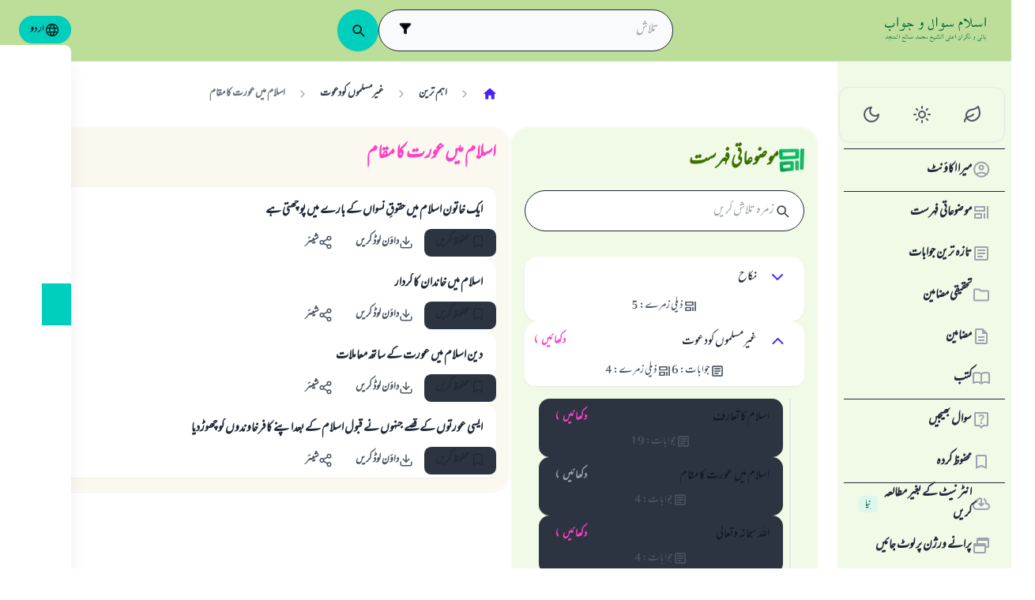

--- FILE ---
content_type: application/javascript; charset=utf-8
request_url: https://files.zadapps.info/m.islamqa.info/next-builds/1.2.314/_next/static/chunks/app/%5Blang%5D/not-found-d720ae2cebc2338b.js
body_size: 516
content:
try{!function(){var e="undefined"!=typeof window?window:"undefined"!=typeof global?global:"undefined"!=typeof globalThis?globalThis:"undefined"!=typeof self?self:{},s=(new e.Error).stack;s&&(e._sentryDebugIds=e._sentryDebugIds||{},e._sentryDebugIds[s]="d0379bb2-f1f3-4eae-b955-1cffcb061f57",e._sentryDebugIdIdentifier="sentry-dbid-d0379bb2-f1f3-4eae-b955-1cffcb061f57")}()}catch(e){}(self.webpackChunk_N_E=self.webpackChunk_N_E||[]).push([[5226],{38635:(e,s,n)=>{"use strict";n.d(s,{A:()=>r});let r=(0,n(72124).A)("ellipsis",[["circle",{cx:"12",cy:"12",r:"1",key:"41hilf"}],["circle",{cx:"19",cy:"12",r:"1",key:"1wjl8i"}],["circle",{cx:"5",cy:"12",r:"1",key:"1pcz8c"}]])},39442:(e,s,n)=>{"use strict";n.d(s,{default:()=>d});var r=n(96993),c=n(41939),f=n(80671),i=n(61202),t=n(83811),l=n(43800);function d(){let e,s,n=(0,c.c)(5);(0,t.A)(!0);let{lang:d}=(0,i.o)(),b=d.key,o=d.key;return n[0]!==b?(e=l.G(void 0,{locale:b}),n[0]=b,n[1]=e):e=n[1],n[2]!==d.key||n[3]!==e?(s=(0,r.jsx)(f.ErrorMessage,{lang:o,message:e}),n[2]=d.key,n[3]=e,n[4]=s):s=n[4],s}},65921:(e,s,n)=>{Promise.resolve().then(n.bind(n,39442)),Promise.resolve().then(n.t.bind(n,37254,23))}},e=>{e.O(0,[3025,5910,569,6264,7169,5846,5971,7747,7358],()=>e(e.s=65921)),_N_E=e.O()}]);

--- FILE ---
content_type: application/javascript; charset=utf-8
request_url: https://files.zadapps.info/m.islamqa.info/next-builds/1.2.314/_next/static/chunks/1336-02200a681bd98dd2.js
body_size: 15973
content:
try{!function(){var e="undefined"!=typeof window?window:"undefined"!=typeof global?global:"undefined"!=typeof globalThis?globalThis:"undefined"!=typeof self?self:{},t=(new e.Error).stack;t&&(e._sentryDebugIds=e._sentryDebugIds||{},e._sentryDebugIds[t]="37910a69-ea39-458e-b578-8a0960cc6d69",e._sentryDebugIdIdentifier="sentry-dbid-37910a69-ea39-458e-b578-8a0960cc6d69")}()}catch(e){}"use strict";(self.webpackChunk_N_E=self.webpackChunk_N_E||[]).push([[1336],{2081:(e,t,a)=>{a.d(t,{R:()=>s});var r=a(41939),n=a(65146),l=a(40649),i=a(14581);let s=()=>{let e,t=(0,r.c)(3),{navigate:a}=(0,n.k)(),s=(()=>{let e,t=(0,r.c)(2),{connected:a}=(0,l.d)();return t[0]!==a?(e=e=>{let{q:t,type:r,operator:n,filters:l,search_engine:s}=e,o=void 0===l?[]:l,c=a&&(!s||s===i.pM[0]),d=new URLSearchParams;return c?d.set("q",t):(d.set("q",t),r&&d.set("type",r),n&&d.set("operator",n),o&&d.set("fields",o.join(",")),s&&d.set("search_engine",s)),d.toString()},t[0]=a,t[1]=e):e=t[1],e})();return t[0]!==s||t[1]!==a?(e=async e=>{if(!e.q)return;let t=s(e);await a(`/search?${t}`)},t[0]=s,t[1]=a,t[2]=e):e=t[2],e}},2184:(e,t,a)=>{a.d(t,{_:()=>n});var r=a(91950);let n=function(){let e=arguments.length>0&&void 0!==arguments[0]?arguments[0]:{},t=arguments.length>1&&void 0!==arguments[1]?arguments[1]:{};if(r.F9&&!1===r.S$)return globalThis.__paraglide_ssr.general__wasl(e);let a=t.locale??(0,r.JK)();return((0,r.fQ)("general__wasl",a),"ar"===a)?`وصل`:"bn"===a?`ওয়াসল`:"en"===a||"es"===a?"Wasl":"fa"===a?`وصل`:"fr"===a?"wasl":"ge"===a?"Angekommen":"hi"===a?`जारी रखें`:"id"===a?"lanjutkan":"pt"===a?"wasl":"ru"===a||"ta"===a||"tg"===a?"Wasl":"tr"===a?"wasl":"ug"===a?`كەلدى`:"ur"===a?`وصل`:`送达`}},5424:(e,t,a)=>{a.r(t),a.d(t,{default:()=>r});let r={src:"https://files.zadapps.info/m.islamqa.info/next-builds/1.2.314/_next/static/media/answer.3bf0533a.png",height:32,width:32,blurDataURL:"[data-uri]",blurWidth:8,blurHeight:8}},27714:(e,t,a)=>{a.d(t,{A:()=>ea});var r=a(96993),n=a(41939),l=a(70680),i=a(53440),s=a(31429),o=a(75808),c=a(91950);let d=function(){let e=arguments.length>0&&void 0!==arguments[0]?arguments[0]:{},t=arguments.length>1&&void 0!==arguments[1]?arguments[1]:{};if(c.F9&&!1===c.S$)return globalThis.__paraglide_ssr.header__search(e);let a=t.locale??(0,c.JK)();return((0,c.fQ)("header__search",a),"ar"===a)?`البحث`:"bn"===a?`অনুসন্ধান`:"en"===a?"search":"es"===a?`B\xfasqueda`:"fa"===a?`جستجو`:"fr"===a?"Recherche":"ge"===a?"Suchen":"hi"===a?`खोज`:"id"===a?"Cari":"pt"===a?"Pesquisar":"ru"===a?`Поиск`:"ta"===a?`தேடல்`:"tg"===a?`Ҷустуҷӯ`:"tr"===a?"Arama":"ug"===a?`ئىزدەش`:"ur"===a?`تلاش`:`搜索`};var u=a(61202),h=a(40649),w=a(36812),g=a(14581),f=a(53336),m=a(88792);let _=function(){let e=arguments.length>0&&void 0!==arguments[0]?arguments[0]:{},t=arguments.length>1&&void 0!==arguments[1]?arguments[1]:{};if(c.F9&&!1===c.S$)return globalThis.__paraglide_ssr.search__search_about(e);let a=t.locale??(0,c.JK)();return((0,c.fQ)("search__search_about",a),"ar"===a)?`البحث عن`:"bn"===a?`সম্পর্কে অনুসন্ধান করুন`:"en"===a?"search about":"es"===a?"Buscar sobre":"fa"===a?`جستجو در مورد`:"fr"===a?"Rechercher sur":"ge"===a?"Nach etwas suchen":"hi"===a?`के बारे में खोजें`:"id"===a?"Cari tahu tentang":"pt"===a?"Pesquisar sobre":"ru"===a?`Поиск о`:"ta"===a?`தேடு`:"tg"===a?"search about":"tr"===a?`Hakkında ara`:"ug"===a?`ھەققىدە ئىزدەش`:"ur"===a?`کے بارے میں تلاش`:`搜索关于`},b=function(){let e=arguments.length>0&&void 0!==arguments[0]?arguments[0]:{},t=arguments.length>1&&void 0!==arguments[1]?arguments[1]:{};if(c.F9&&!1===c.S$)return globalThis.__paraglide_ssr.mobile__search__clear_filter(e);let a=t.locale??(0,c.JK)();return((0,c.fQ)("mobile__search__clear_filter",a),"ar"===a)?`إزالة التصفية`:"bn"===a?`ফিল্টার মুছুন`:"en"===a?"Clear filter":"es"===a?"Borrar filtro":"fa"===a?`پاک کردن فیلتر`:"fr"===a?"Effacer les filtres":"ge"===a?`Filter l\xf6schen`:"hi"===a?`फ़िल्टर हटाएँ`:"id"===a?"Hapus Filternya":"pt"===a?"Limpar filtro":"ru"===a?`Удалить фильтр`:"ta"===a?`பில்டரை நீக்கவும்`:"tg"===a?`Пок кардани филтр`:"tr"===a?"Filtrelemeyi silin":"ug"===a?`تاللانغاننى ئۆچۈرۈش`:"ur"===a?`فلٹر ختم کریں`:`移除筛选`},p=function(){let e=arguments.length>0&&void 0!==arguments[0]?arguments[0]:{},t=arguments.length>1&&void 0!==arguments[1]?arguments[1]:{};if(c.F9&&!1===c.S$)return globalThis.__paraglide_ssr.mobile__offline__offline_search_message(e);let a=t.locale??(0,c.JK)();return((0,c.fQ)("mobile__offline__offline_search_message",a),"ar"===a)?`فلاتر البحث تعمل في حال اتصالك بالانترنت.`:"bn"===a?`আপনার ইন্টারনেট সংযোগ থাকাবস্থায় সার্চ ফিল্টার কাজ করবে`:"en"===a?"Search filters work when you are online.":"es"===a?`Los filtros de b\xfasqueda funcionan solo si usted tiene conexi\xf3n a internet`:"fa"===a?`فیلترهای جستجو هنگام وصل شدن شما به اینترنت کار می‌کند`:"fr"===a?"Les filtres de recherche fonctionnent en cas de connexion.":"ge"===a?"Die Filtersuche funktioniert bei vorhandener Internetverbindung":"hi"===a?`खोज फ़िल्टर केवल आपके ऑनलाइन होने की स्थिति में काम करते हैं।`:"id"===a?"Filter pencarian berfungsi jika Anda online":"pt"===a?`Os filtros de pesquisa funcionar\xe3o se estiver online`:"ru"===a?`Фильтры поиска работают при соединении с сетью Интернет`:"ta"===a?`நீங்கள் இணையத்துடன் இணைக்கப்பட்டிருக்கும் போது தேடல் வடிப்பான்கள் வேலை செய்யும்`:"tg"===a?`Филтрҳои ҷустуҷӯ ҳангоми пайвастшавӣ ба интернет кор мекунанд`:"tr"===a?`Arama filtreleri, \xe7evrimi\xe7i olduğunuzda \xe7alışır`:"ug"===a?`ئىزدەش سۈزگۈچلىرى ئىنتىرنىتقا ئۇلانغان ۋاقتىڭىزدا ئىشلەيدۇ`:"ur"===a?`انٹرنیٹ سے رابطہ بحال ہو تو سرچ فلٹرز فعال ہوتے ہیں۔`:`搜索筛选器在您连接到互联网时可用。`};var x=a(62237);let v=function(){let e=arguments.length>0&&void 0!==arguments[0]?arguments[0]:{},t=arguments.length>1&&void 0!==arguments[1]?arguments[1]:{};if(c.F9&&!1===c.S$)return globalThis.__paraglide_ssr.elastic_phrases__search_engine(e);let a=t.locale??(0,c.JK)();return((0,c.fQ)("elastic_phrases__search_engine",a),"ar"===a)?`نوع محرك البحث:`:"bn"===a?`সার্চ ইঞ্জিনের ধরণ:`:"en"===a?"Type of search engine:":"es"===a?"Motor de busqueda:":"fa"===a?`نوع جستجوگر:`:"fr"===a?"Type de moteur de recherche:":"ge"===a?"Die Art der Suchmaschine.":"hi"===a?`खोज इंजन का प्रकार:`:"id"===a?"macam mesin pencari:":"pt"===a?"tipo de ferramenta de pesquisa:":"ru"===a?`Вид поисковой системы:`:"ta"===a?`ப்ரோஸர் வகை`:"tg"===a?`Навъи қисми ҷустуҷӯ:`:"tr"===a?`Arama motoru t\xfcr\xfc:`:"ug"===a?`ئىزدەش ماتورىنىڭ تۈرى`:"ur"===a?`سرچ انجن کی نوعیت:`:`搜索引擎類型:`},y=function(){let e=arguments.length>0&&void 0!==arguments[0]?arguments[0]:{},t=arguments.length>1&&void 0!==arguments[1]?arguments[1]:{};if(c.F9&&!1===c.S$)return globalThis.__paraglide_ssr.elastic_phrases__google_search_engine(e);let a=t.locale??(0,c.JK)();return((0,c.fQ)("elastic_phrases__google_search_engine",a),"ar"===a)?`جوجل`:"bn"===a?`গুগল`:"en"===a||"es"===a?"Google":"fa"===a?`گوگل`:"fr"===a||"ge"===a?"Google":"hi"===a?`गूगल`:"id"===a||"pt"===a?"google":"ru"===a?"Google":"ta"===a?`கூகுள்`:"tg"===a||"tr"===a?"Google":"ug"===a?`گوگلى ئارقىلىق ئىزدەش`:"ur"===a?`گوگل`:"google"},k=function(){let e=arguments.length>0&&void 0!==arguments[0]?arguments[0]:{},t=arguments.length>1&&void 0!==arguments[1]?arguments[1]:{};if(c.F9&&!1===c.S$)return globalThis.__paraglide_ssr.elastic_phrases__website_search_engine(e);let a=t.locale??(0,c.JK)();return((0,c.fQ)("elastic_phrases__website_search_engine",a),"ar"===a)?`داخلي`:"bn"===a?`অভ্যন্তরীণ`:"en"===a?"Internal":"es"===a?"Privado":"fa"===a?`داخلی`:"fr"===a?`Int\xe9rieur`:"ge"===a?"Intern":"hi"===a?`आंतरिक`:"id"===a?"internal":"pt"===a?"interno":"ru"===a?`Внутренний`:"ta"===a?`உள்பகுதி`:"tg"===a?`Дохилӣ`:"tr"===a?`Site i\xe7i`:"ug"===a?`خىزمەت دائىرىسىدە ئىزدەش`:"ur"===a?`داخلی`:`內部的`},j=function(){let e=arguments.length>0&&void 0!==arguments[0]?arguments[0]:{},t=arguments.length>1&&void 0!==arguments[1]?arguments[1]:{};if(c.F9&&!1===c.S$)return globalThis.__paraglide_ssr.elastic_phrases__search_in(e);let a=t.locale??(0,c.JK)();return((0,c.fQ)("elastic_phrases__search_in",a),"ar"===a)?`البحث في:`:"bn"===a?`অনুসন্ধানের ক্ষেত্র:`:"en"===a?"Search in:":"es"===a?"Buscar en:":"fa"===a?`جستجو در:`:"fr"===a?"Rechercher dans :":"ge"===a?"Suche in:":"hi"===a?`में खोजें:`:"id"===a?"Pencarian Pada (tema):":"pt"===a?"Procure em:":"ru"===a?`Искать в:`:"ta"===a?`தேடல்_ல்:`:"tg"===a?`Ҷустуҷӯ дар:`:"tr"===a?"de arama:":"ug"===a?`ئارقىلىق ئىزدەش:`:"ur"===a?`تلاش کی جگہ:`:`搜尋:`};var A=a(92014),S=a(69319),N=a(60513),T=a(42768);let C=e=>{let t,a,l,i,s,o,c,d,w,f,b,p=(0,n.c)(43),{open:x,onSubmit:v,searchParams:y,changeFilter:k,changeType:j,changeOperator:N,changeEngine:T}=e,{lang:C}=(0,u.o)(),I=C.key,{connected:M}=(0,h.d)();p[0]!==x?(t={init:x},p[0]=x,p[1]=t):t=p[1];let L=(0,m.m)(t);p[2]!==L?(a=L||{},p[2]=L,p[3]=a):a=p[3];let{default_operator:J}=a,{type:P,filters:R,search_engine:D}=y;p[4]!==k?(l=e=>{let t=A.L[e.target.value];t&&k(t)},p[4]=k,p[5]=l):l=p[5];let K=l;p[6]!==T?(i=e=>{T(e)},p[6]=T,p[7]=i):i=p[7];let U=i;p[8]!==j?(s=e=>j(e),p[8]=j,p[9]=s):s=p[9];let O=s;p[10]!==N||p[11]!==j||p[12]!==J?(o=()=>{j(null),N(J||"OR")},p[10]=N,p[11]=j,p[12]=J,p[13]=o):o=p[13];let W=o,{appSettings:B}=(0,S.I)(),G=!M,V=B?.disable_google_search?g.pM[1]:M?D||g.pM[0]:g.pM[1],H=V===g.pM[0]||!M,X=V!==g.pM[1],Y=!M;return p[14]!==B?.disable_google_search||p[15]!==V||p[16]!==G||p[17]!==U||p[18]!==C.key?(c=!B?.disable_google_search&&(0,r.jsxs)(r.Fragment,{children:[(0,r.jsx)(E,{lang:C.key,disabled:G,value:V,onChange:U}),(0,r.jsx)("hr",{className:"tw-mt-1.5 tw-mb-3"})]}),p[14]=B?.disable_google_search,p[15]=V,p[16]=G,p[17]=U,p[18]=C.key,p[19]=c):c=p[19],p[20]!==L||p[21]!==R||p[22]!==K||p[23]!==O||p[24]!==C.key||p[25]!==I||p[26]!==H||p[27]!==P||p[28]!==X?(d=!X&&(0,r.jsxs)(r.Fragment,{children:[(0,r.jsxs)("div",{className:"",children:[(0,r.jsx)("p",{className:"tw-font-medium tw-text-[.9rem]  first-letter:tw-uppercase",children:_(void 0,{locale:I})}),(0,r.jsx)(z,{disabled:X,value:P,onChange:O,lang:C.key})]}),(0,r.jsx)("div",{children:L&&(0,r.jsx)(Q,{lang:C.key,disabled:H,type:P,filters:R,onChange:K,config:L})})]}),p[20]=L,p[21]=R,p[22]=K,p[23]=O,p[24]=C.key,p[25]=I,p[26]=H,p[27]=P,p[28]=X,p[29]=d):d=p[29],p[30]!==W||p[31]!==C.key||p[32]!==v||p[33]!==X?(w=!X&&(0,r.jsxs)("div",{className:"tw-flex tw-items-center tw-flex-col tw-justify-between tw-gap-2 tw-mt-1",children:[(0,r.jsx)(F,{onClick:W,lang:C.key}),(0,r.jsx)(q,{onClick:v,lang:C.key})]}),p[30]=W,p[31]=C.key,p[32]=v,p[33]=X,p[34]=w):w=p[34],p[35]!==C.key||p[36]!==Y?(f=Y&&(0,r.jsx)($,{lang:C.key}),p[35]=C.key,p[36]=Y,p[37]=f):f=p[37],p[38]!==f||p[39]!==c||p[40]!==d||p[41]!==w?(b=(0,r.jsxs)("div",{className:"tw-flex tw-flex-col tw-p-1.5 md:tw-p-2 tw-bg-base-100 dark:tw-bg-gray-800","data-sut":"SUT-search-filter-panel",children:[c,d,w,f]}),p[38]=f,p[39]=c,p[40]=d,p[41]=w,p[42]=b):b=p[42],b},F=e=>{let t,a,l=(0,n.c)(5),{onClick:i,lang:s}=e;return l[0]!==s?(t=b(void 0,{locale:s}),l[0]=s,l[1]=t):t=l[1],l[2]!==i||l[3]!==t?(a=(0,r.jsx)("button",{"data-sut":"button-clear-filters",onClick:i,className:"tw-capitalize tw-font-medium tw-btn tw-btn-block tw-rounded-full tw-btn-ghost tw-text-base tw-border-gray-200 tw-border-2 dark:tw-border-gray-700",children:t}),l[2]=i,l[3]=t,l[4]=a):a=l[4],a};function $(e){let t,a,l,i=(0,n.c)(5),s=e.lang;return i[0]===Symbol.for("react.memo_cache_sentinel")?(t=(0,r.jsx)(f.A,{width:18,height:18}),i[0]=t):t=i[0],i[1]!==s?(a=p(void 0,{locale:s}),i[1]=s,i[2]=a):a=i[2],i[3]!==a?(l=(0,r.jsxs)("p",{className:"tw-flex tw-items-center tw-text-base tw-text-secondary tw-mt-2 tw-gap-1","data-sut":"offline-search-message",children:[t,a]}),i[3]=a,i[4]=l):l=i[4],l}let q=e=>{let t,a,i,s=(0,n.c)(6),{onClick:o,lang:c}=e;return s[0]===Symbol.for("react.memo_cache_sentinel")?(t=(0,r.jsx)(l.C,{}),s[0]=t):t=s[0],s[1]!==c?(a=x.P(void 0,{locale:c}),s[1]=c,s[2]=a):a=s[2],s[3]!==o||s[4]!==a?(i=(0,r.jsxs)("button",{"data-sut":"SUT_search_button_in_advanced_search",className:"tw-btn tw-btn-primary tw-btn-block tw-font-medium tw-rounded-full tw-text-base tw-capitalize",onClick:o,children:[t,a]}),s[3]=o,s[4]=a,s[5]=i):i=s[5],i},E=e=>{let t,a,l,i,s,o,c,d,u,h,w=(0,n.c)(28),{value:f,onChange:m,disabled:_,lang:b}=e;w[0]!==b?(t=v(void 0,{locale:b}),w[0]=b,w[1]=t):t=w[1],w[2]!==t?(a=(0,r.jsx)("legend",{id:"search-engine-label",className:"tw-text-[.9rem] tw-mb-1 tw-font-medium max-md:tw-hidden",children:t}),w[2]=t,w[3]=a):a=w[3];let p=f===g.pM[0];w[4]!==m?(l=()=>m(g.pM[0]),w[4]=m,w[5]=l):l=w[5],w[6]!==b?(i=y(void 0,{locale:b}),w[6]=b,w[7]=i):i=w[7],w[8]!==_||w[9]!==p||w[10]!==l||w[11]!==i?(s=(0,r.jsx)(I,{"data-sut":"google-search-option",selected:p,disabled:_,onClick:l,children:i}),w[8]=_,w[9]=p,w[10]=l,w[11]=i,w[12]=s):s=w[12];let x=f===g.pM[1];return w[13]!==m?(o=()=>m(g.pM[1]),w[13]=m,w[14]=o):o=w[14],w[15]!==b?(c=k(void 0,{locale:b}),w[15]=b,w[16]=c):c=w[16],w[17]!==_||w[18]!==x||w[19]!==o||w[20]!==c?(d=(0,r.jsx)(I,{"data-sut":"internal-search-option",selected:x,disabled:_,onClick:o,children:c}),w[17]=_,w[18]=x,w[19]=o,w[20]=c,w[21]=d):d=w[21],w[22]!==d||w[23]!==s?(u=(0,r.jsxs)("div",{className:"tw-flex tw-gap-2",children:[s,d]}),w[22]=d,w[23]=s,w[24]=u):u=w[24],w[25]!==u||w[26]!==a?(h=(0,r.jsx)(r.Fragment,{children:(0,r.jsxs)("fieldset",{"data-sut":"SUT_search_control_engine",className:"tw-w-full",children:[a,u]})}),w[25]=u,w[26]=a,w[27]=h):h=w[27],h},Q=e=>{let t,a,l,i,s,o=(0,n.c)(15),{type:c,onChange:d,config:u,filters:h,disabled:w,lang:g}=e,f=c?u.types[c]:u.types.answer;return u.types.answer?.fields?.length===0?null:(o[0]!==g?(t=j(void 0,{locale:g}),o[0]=g,o[1]=t):t=o[1],o[2]!==t?(a=(0,r.jsx)("div",{className:"tw-mb-1 tw-text-[0.9rem] tw-font-medium tw-text-gray-500 dark:tw-text-gray-400",children:t}),o[2]=t,o[3]=a):a=o[3],o[4]!==w||o[5]!==h||o[6]!==d||o[7]!==f?.fields||o[8]!==c?(l=f?.fields.map(e=>{let{key:t,label:a}=e;return(0,r.jsx)(T.z,{"data-gtm":"search-filter-field",disabled:w||!c,checked:h&&h.indexOf(t)>-1,value:t,onChange:d,label:a},t)}),o[4]=w,o[5]=h,o[6]=d,o[7]=f?.fields,o[8]=c,o[9]=l):l=o[9],o[10]!==l?(i=(0,r.jsx)("div",{className:"tw-grid tw-grid-cols-2 tw-gap-2",children:l}),o[10]=l,o[11]=i):i=o[11],o[12]!==a||o[13]!==i?(s=(0,r.jsxs)("div",{className:"tw-flex-1 tw-mb-2","data-sut":"SUT_search_field_filters_checks",children:[a,i]}),o[12]=a,o[13]=i,o[14]=s):s=o[14],s)},z=e=>{let t,a=(0,n.c)(5),{value:l,onChange:i,disabled:s,lang:o}=e;return a[0]!==s||a[1]!==o||a[2]!==i||a[3]!==l?(t=(0,r.jsx)("div",{"data-sut":"SUT_search_type_buttons",className:"tw-join tw-w-full tw-py-1 tw-px-[1px] tw-overflow-auto",children:Object.values(N.v).map(e=>{let{id:t,translation:a}=e;return(0,r.jsx)("button",{disabled:s,"data-sut":l===t?"content-type-selected":"","data-gtm":"search-filter-type",className:`${l===t?"tw-btn-primary tw-btn-active tw-btn-outline":"tw-btn-ghost"} tw-join-item tw-flex-1 tw-btn tw-border tw-border-solid tw-border-gray-200 dark:tw-border-gray-700`,onClick:()=>i(t),children:a(o)},t)})}),a[0]=s,a[1]=o,a[2]=i,a[3]=l,a[4]=t):t=a[4],t},I=e=>{let t,a=(0,n.c)(3),l=`tw-btn-primary tw-btn-outline tw-btn-sm tw-border-0 ${e.selected?"tw-btn-active":""} tw-btn tw-font-primary tw-capitalize`;return a[0]!==e||a[1]!==l?(t=(0,r.jsx)("button",{...e,className:l}),a[0]=e,a[1]=l,a[2]=t):t=a[2],t};var M=a(75476),L=a(76743),J=a(1583);let P=["ta"];async function R(e){if(e.q.length<2||P.indexOf(e.lang)>=0)return null;let t=L.Ay.get.search_ahead({lang:e.lang,q:e.q}),a=await (0,J.q)({url:t,signal:e.signal});return a?.TypeAhead||null}var D=a(37012);async function K(e){try{return await R({lang:e.lang,q:e.q})}catch(e){if(e instanceof DOMException&&"AbortError"===e.name)return null;throw e}}var U=a(82680);let O=e=>{let t,a,l,i,o,c,d,h=(0,n.c)(23),{placeholder:w,onSearch:g,endAdornment:f,htmlInputRef:m,defaultValue:_}=e,[b,p]=(0,s.useState)(_||""),{data:x,isValidating:v}=function(e){let t,a,r,l,i,o=(0,n.c)(12),[c,d]=(0,M._)("",2),{lang:h}=(0,u.o)();o[0]!==e||o[1]!==d?(t=()=>d(e),a=[d,e],o[0]=e,o[1]=d,o[2]=t,o[3]=a):(t=o[2],a=o[3]),(0,s.useEffect)(t,a),o[4]!==h||o[5]!==c?(r=c?.length>=2?{__key:"type_ahead",q:c,lang:h.key}:null,o[4]=h,o[5]=c,o[6]=r):r=o[6],o[7]===Symbol.for("react.memo_cache_sentinel")?(l={keepPreviousData:!0},o[7]=l):l=o[7];let{data:w,isValidating:g,isLoading:f}=(0,D.A)(r,K,l),m=w||null;return o[8]!==f||o[9]!==g||o[10]!==m?(i={data:m,isValidating:g,isLoading:f},o[8]=f,o[9]=g,o[10]=m,o[11]=i):i=o[11],i}(b);e:{let e;if(b.length<2){let e;h[0]===Symbol.for("react.memo_cache_sentinel")?(e=[],h[0]=e):e=h[0],t=e;break e}if(!x||0===x.length){let e;h[1]===Symbol.for("react.memo_cache_sentinel")?(e=[],h[1]=e):e=h[1],t=e;break e}h[2]!==x?(e=x.map(W),h[2]=x,h[3]=e):e=h[3],t=e}let y=t;h[4]!==g?(a=e=>{g(e.value)},h[4]=g,h[5]=a):a=h[5];let k=a;return h[6]!==y?(l=y.map(B),h[6]=y,h[7]=l):l=h[7],h[8]!==f?(i={type:"search",fullRound:!0,"data-sut":"SUT_search_input","data-gtm":"app-search-input",endAdornment:f},h[8]=f,h[9]=i):i=h[9],h[10]===Symbol.for("react.memo_cache_sentinel")?(o=async e=>(p(e.target.value),!0),h[10]=o):o=h[10],h[11]!==g||h[12]!==b?(c=()=>g(b),h[11]=g,h[12]=b,h[13]=c):c=h[13],h[14]!==_||h[15]!==k||h[16]!==m||h[17]!==v||h[18]!==w||h[19]!==l||h[20]!==i||h[21]!==c?(d=(0,r.jsx)(U.S,{label:"",name:"q",placeholder:w,defaultValue:_,options:l,required:!0,forceSelection:!1,inputClassname:"tw-font-medium tw-h-[42px",isLoading:v,noToggle:!0,noFilter:!0,textFieldProps:i,onChange:o,onSelect:k,onSubmit:c,inputRef:m}),h[14]=_,h[15]=k,h[16]=m,h[17]=v,h[18]=w,h[19]=l,h[20]=i,h[21]=c,h[22]=d):d=h[22],d};function W(e){return{value:e}}function B(e){return{value:e.value,key:e.value}}function G(e){let t,a,l,i,o,c,d,u=(0,n.c)(26),{open:h,children:w,withBackdrop:g,className:f,onClose:m,id:_,title:b,trapFocus:p}=e,x=void 0===_?"search-popover":_,v=void 0===b?"Search":b,y=void 0===p||p,k=(0,s.useRef)(null);u[0]!==m||u[1]!==h||u[2]!==y?(t=()=>{let e=e=>{"Escape"===e.key&&h&&m&&m()};return h&&k.current&&y&&k.current.focus(),document.addEventListener("keydown",e),()=>{document.removeEventListener("keydown",e)}},a=[h,m,y],u[0]=m,u[1]=h,u[2]=y,u[3]=t,u[4]=a):(t=u[3],a=u[4]),(0,s.useEffect)(t,a),u[5]!==m||u[6]!==h||u[7]!==g?(l=g&&h&&(0,r.jsx)("div",{onClick:m,className:"tw-fixed tw-inset-0 tw-bg-black tw-bg-opacity-20 tw-z-[1000]","aria-hidden":"true"}),u[5]=m,u[6]=h,u[7]=g,u[8]=l):l=u[8];let j=`${x}-title`,A=!h,S=y?-1:void 0,N=`tw-absolute tw-overflow-hidden tw-w-full md:tw-max-w-[400px] tw-bg-base-100 dark:tw-bg-gray-700 tw-rounded-xl tw-max-w-[calc(100vw-16px)] tw-collapse ${h?"tw-collapse-open":""} tw-z-[1000] tw-start-0 ${f||""}`,T=`${x}-title`;return u[9]!==T||u[10]!==v?(i=(0,r.jsx)("span",{id:T,className:"tw-sr-only",children:v}),u[9]=T,u[10]=v,u[11]=i):i=u[11],u[12]!==w||u[13]!==i?(o=(0,r.jsxs)("div",{className:"tw-collapse-content tw-p-0",children:[i,w]}),u[12]=w,u[13]=i,u[14]=o):o=u[14],u[15]!==x||u[16]!==h||u[17]!==o||u[18]!==j||u[19]!==A||u[20]!==S||u[21]!==N?(c=(0,r.jsx)("div",{ref:k,role:"dialog","aria-modal":h,"aria-labelledby":j,"aria-hidden":A,tabIndex:S,id:x,className:N,children:o}),u[15]=x,u[16]=h,u[17]=o,u[18]=j,u[19]=A,u[20]=S,u[21]=N,u[22]=c):c=u[22],u[23]!==c||u[24]!==l?(d=(0,r.jsxs)(r.Fragment,{children:[l,c]}),u[23]=c,u[24]=l,u[25]=d):d=u[25],d}var V=a(83492),H=a(90653);let X=function(){let e=arguments.length>0&&void 0!==arguments[0]?arguments[0]:{},t=arguments.length>1&&void 0!==arguments[1]?arguments[1]:{};if(c.F9&&!1===c.S$)return globalThis.__paraglide_ssr.mobile__offline__search_alert_title(e);let a=t.locale??(0,c.JK)();return((0,c.fQ)("mobile__offline__search_alert_title",a),"ar"===a)?`لا يوجد اتصال بالانترنت`:"bn"===a?`ইন্টারনেট সংযোগ নেই`:"en"===a?"No internet connection":"es"===a?`No hay conexi\xf3n a internet`:"fa"===a?`ارتباط اینترنت برقرار نیست`:"fr"===a?"Pas de connexion internet":"ge"===a?"Es ist keine Internetverbindung vorhanden.":"hi"===a?`इंटरनेट कनेक्शन नहीं है`:"id"===a?"tidak ada koneksi internet":"pt"===a?`Sem conex\xe3o \xe0 internet.`:"ru"===a?`Нет подключения к Интернету.`:"ta"===a?`இணைய இணைப்பு இல்லை`:"tg"===a?`Интернет пайваст нест`:"tr"===a?`İnternet bağlantısı yok`:"ug"===a?`ئىنتىرنىتقا ئۇلانماغلىق`:"ur"===a?`انٹرنیٹ سے رابطہ منقطع ہے۔`:`无网络连接`},Y=function(){let e=arguments.length>0&&void 0!==arguments[0]?arguments[0]:{},t=arguments.length>1&&void 0!==arguments[1]?arguments[1]:{};if(c.F9&&!1===c.S$)return globalThis.__paraglide_ssr.mobile__offline__search_alert_body(e);let a=t.locale??(0,c.JK)();return((0,c.fQ)("mobile__offline__search_alert_body",a),"ar"===a)?`لا يمكنك القيام بالبحث بدون اتصال سنقوم بتوفير هذه الخدمة مستقبلا.`:"bn"===a?`ইন্টারনেট ছাড়া অনুসন্ধানের সুযোগ সুলভ নয়; আমরা ভবিষ্যতে এ সেবাটি চালু করব`:"en"===a?"The application is currently operating offline. Offline search will be available in future versions.":"es"===a?`No puede realizar la b\xfasqueda sin conexi\xf3n. La b\xfasqueda sin conexi\xf3n estar\xe1 disponible en futuras versiones.`:"fa"===a?`جستجوی بدون اینترنت هنوز فراهم نیست. در نسخه‌های آینده این ویژگی را فراهم خواهیم ساخت`:"fr"===a?"Impossible d'envoyer hors connexion Le service sera disponible prochainement.":"ge"===a?`Die Suche ohne Internetverbindung ist nicht m\xf6glich. Dieser Dienst wird in Zukunft zur Verf\xfcgung gestellt.`:"hi"===a?`आप ऑफ़लाइन खोज नहीं कर सकते। हम भविष्य में यह सेवा प्रदान करेंगे।`:"id"===a?"Pencarian tanpa internet tidak tersedia, kami akan menyediakan layanan ini di masa depan":"pt"===a?`O aplicativo est\xe1 atualmente operando offline. A busca offline estar\xe1 dispon\xedvel em vers\xf5es futuras.`:"ru"===a?`Поиск без Интернета невозможен. В будущем мы предоставим такую услугу.`:"ta"===a?`இணைப்பு இல்லாமல் நீங்கள் தேட முடியாது, எதிர்காலத்தில் இந்த சேவையை வழங்குவோம்`:"tg"===a?`Шумо дар ҳоли берун аз хат будан ҷустуҷӯ карда наметавонед. Мо ин хизматрасониро дар оянда пешниҳод хоҳем кард.`:"tr"===a?`\xc7evrimdışı arama yapamazsınız. Bu hizmeti gelecekte sunacağız.`:"ug"===a?`ئىنتىرنىتسىز ئىزدەش خىزمىتى ھازىرچە يوق، مۇستەقبەلدە بۇ خىزمەتنى سۈنۈشقا تېرىشىىمىز`:"ur"===a?`انٹرنیٹ کے بغیر تلاش میسر نہیں ہے ، ہم مستقبل میں یہ خدمت فراہم کریں گے۔`:`您无法在离线状态下进行搜索，我们将在未来提供此功能。`},Z=e=>{var t;let a,l,i,s,o,c,d,h=(0,n.c)(15),{open:w,onClose:g}=e,{lang:f}=(0,u.o)(),m={title:X(void 0,{locale:t=f.key}),body:Y(void 0,{locale:t})};return h[0]===Symbol.for("react.memo_cache_sentinel")?(a=(0,r.jsx)(V.A,{width:20,height:20}),h[0]=a):a=h[0],h[1]!==g?(l=(0,r.jsx)(ee,{children:(0,r.jsx)("button",{"aria-label":"close",onClick:g,"data-sut":"offline-search-alert-close",className:"tw-btn tw-btn-circle tw-btn-ghost tw-btn-sm",children:a})}),h[1]=g,h[2]=l):l=h[2],h[3]===Symbol.for("react.memo_cache_sentinel")?(i=(0,r.jsx)(et,{children:(0,r.jsx)(H.A,{width:40,height:40,color:"#c39d42"})}),h[3]=i):i=h[3],h[4]!==m.title?(s=(0,r.jsx)("p",{className:"tw-font-bold tw-text-center tw-p-1",children:m.title}),h[4]=m.title,h[5]=s):s=h[5],h[6]!==m.body?(o=(0,r.jsx)("p",{className:"tw-text-center tw-p-0 tw-b-2 tw-px-1",children:m.body}),h[6]=m.body,h[7]=o):o=h[7],h[8]!==l||h[9]!==s||h[10]!==o?(c=(0,r.jsxs)("div",{className:"tw-p-2 tw-relative",children:[l,i,s,o]}),h[8]=l,h[9]=s,h[10]=o,h[11]=c):c=h[11],h[12]!==w||h[13]!==c?(d=(0,r.jsx)(G,{trapFocus:!1,open:w,"data-sut":"offline-search-alert",children:c}),h[12]=w,h[13]=c,h[14]=d):d=h[14],d},ee=e=>{let t,a,l,i=(0,n.c)(6);return i[0]!==e?({children:t,...a}=e,i[0]=e,i[1]=t,i[2]=a):(t=i[1],a=i[2]),i[3]!==t||i[4]!==a?(l=(0,r.jsx)("div",{...a,className:"tw-absolute tw-end-1 tw-top-1 tw-flex tw-justify-end tw-w-full",children:t}),i[3]=t,i[4]=a,i[5]=l):l=i[5],l},et=e=>{let t,a,l,i=(0,n.c)(6);return i[0]!==e?({children:t,...a}=e,i[0]=e,i[1]=t,i[2]=a):(t=i[1],a=i[2]),i[3]!==t||i[4]!==a?(l=(0,r.jsx)("div",{...a,className:"tw-flex tw-justify-center tw-w-full tw-mt-2",children:t}),i[3]=t,i[4]=a,i[5]=l):l=i[5],l},ea=e=>{let t,a,i,c,f,m,_,b,p,x,v,y,k,j,A,S,N,T,F=(0,n.c)(54),{hasAdvanced:$,onSubmit:q,initSearchParams:E,placeholder:Q,askPage:z}=e,I=(0,s.useRef)(null),M=(0,w.J)(E),[L,J]=(0,s.useState)(!1);F[0]!==L?(t=()=>{if(!L)return;let e=setTimeout(()=>J(!1),5e3);return()=>clearTimeout(e)},a=[L],F[0]=L,F[1]=t,F[2]=a):(t=F[1],a=F[2]),(0,s.useEffect)(t,a);let{lang:P}=(0,u.o)(),{connected:R}=(0,h.d)(),D=P.key;F[3]!==Q||F[4]!==D?(i=Q||d(void 0,{locale:D}),F[3]=Q,F[4]=D,F[5]=i):i=F[5];let K=i,[U,W]=(0,s.useState)(!1),{searchParams:B,changeQuery:V}=M,H=B.type?B.filters&&B.filters.length+1:0;F[6]!==V||F[7]!==R||F[8]!==P.key||F[9]!==q||F[10]!==B?(c=async e=>{if(!R&&!await (0,o.K8)(P.key))return void J(!0);let t=(void 0===e?"":e)||I.current?.value||"";I.current&&I.current.blur(),V(t),q({...B,q:t});let a="internal"===B.search_engine?"search-internal":"ai"===B.search_engine?"search-ai":"search-google";window.dataLayer?.push({event:"search",eventLabel:a})},F[6]=V,F[7]=R,F[8]=P.key,F[9]=q,F[10]=B,F[11]=c):c=F[11];let X=c;F[12]!==U?(f=()=>{U&&W(!1)},F[12]=U,F[13]=f):f=F[13];let Y=f;F[14]===Symbol.for("react.memo_cache_sentinel")?(m=()=>{W(ei)},F[14]=m):m=F[14];let ee=m;F[15]!==X?(_=e=>{e.preventDefault(),X()},F[15]=X,F[16]=_):_=F[16];let et=_;F[17]!==X?(b=()=>{W(!1),X()},F[17]=X,F[18]=b):b=F[18];let ea=b;F[19]!==$||F[20]!==H||F[21]!==B.search_engine||F[22]!==U?(p=$&&(0,r.jsx)(er,{isActive:B.search_engine===g.XR,hasAdvancedOpen:U,nbFilters:H,onClick:ee}),F[19]=$,F[20]=H,F[21]=B.search_engine,F[22]=U,F[23]=p):p=F[23],F[24]!==K||F[25]!==M.searchParams.q||F[26]!==X||F[27]!==p?(x=(0,r.jsx)(O,{htmlInputRef:I,placeholder:K,defaultValue:M.searchParams.q,onSearch:X,endAdornment:p}),F[24]=K,F[25]=M.searchParams.q,F[26]=X,F[27]=p,F[28]=x):x=F[28];let es=`tw-btn tw-btn-circle ${z?"tw-btn-primary":"tw-btn-accent"}`;F[29]===Symbol.for("react.memo_cache_sentinel")?(v=(0,r.jsx)(l.C,{width:20,height:20}),F[29]=v):v=F[29],F[30]!==K||F[31]!==es?(y=(0,r.jsx)("button",{"aria-label":K,type:"submit",className:es,children:v}),F[30]=K,F[31]=es,F[32]=y):y=F[32],F[33]!==et||F[34]!==x||F[35]!==y?(k=(0,r.jsxs)(en,{onSubmit:et,children:[x,y]}),F[33]=et,F[34]=x,F[35]=y,F[36]=k):k=F[36],F[37]!==Y||F[38]!==ea||F[39]!==$||F[40]!==M||F[41]!==U?(j=$&&(0,r.jsx)(s.Activity,{mode:U?"visible":"hidden",children:(0,r.jsx)(G,{trapFocus:!0,open:U,onClose:Y,withBackdrop:!0,className:"tw-end-0",children:(0,r.jsx)(C,{open:U,onSubmit:ea,...M})})}),F[37]=Y,F[38]=ea,F[39]=$,F[40]=M,F[41]=U,F[42]=j):j=F[42];let eo=L?"visible":"hidden";return F[43]===Symbol.for("react.memo_cache_sentinel")?(A=()=>J(!1),F[43]=A):A=F[43],F[44]!==L?(S=(0,r.jsx)(Z,{open:L,onClose:A}),F[44]=L,F[45]=S):S=F[45],F[46]!==eo||F[47]!==S?(N=(0,r.jsx)(s.Activity,{mode:eo,children:S}),F[46]=eo,F[47]=S,F[48]=N):N=F[48],F[49]!==z||F[50]!==k||F[51]!==j||F[52]!==N?(T=(0,r.jsxs)(el,{askPage:z,children:[k,j,N]}),F[49]=z,F[50]=k,F[51]=j,F[52]=N,F[53]=T):T=F[53],T},er=e=>{let t,a,l,s,o=(0,n.c)(10),{onClick:c,isActive:d,nbFilters:u,hasAdvancedOpen:h}=e,w=d?u:null,g=`tw-btn tw-btn-circle tw-border-0 tw-btn-sm ${h?"tw-btn-outline  tw-btn-primary":"tw-btn-ghost"}`,f=`${w?"tw-scale-100":"tw-scale-0"} tw-size-[20px] tw-text-xs tw-rounded-full tw-indicator-item tw-badge tw-badge-primary`;return o[0]!==w||o[1]!==f?(t=(0,r.jsx)("span",{className:f,children:w}),o[0]=w,o[1]=f,o[2]=t):t=o[2],o[3]===Symbol.for("react.memo_cache_sentinel")?(a=(0,r.jsx)(i.A,{width:16,height:16,fill:""}),o[3]=a):a=o[3],o[4]!==t?(l=(0,r.jsxs)("div",{className:"tw-indicator","data-sut":"filters-active-indicator",children:[t,a]}),o[4]=t,o[5]=l):l=o[5],o[6]!==c||o[7]!==g||o[8]!==l?(s=(0,r.jsx)("button",{type:"button","aria-label":"open advanced search","data-sut":"search-filter-button","data-gtm":"search-filters-button",onClick:c,className:g,children:l}),o[6]=c,o[7]=g,o[8]=l,o[9]=s):s=o[9],s},en=e=>{let t,a=(0,n.c)(2);return a[0]!==e?(t=(0,r.jsx)("form",{...e,suppressHydrationWarning:!0,autoComplete:"off",className:"tw-flex tw-flex-grow tw-gap-1.5 tw-items-center tw-sticky md:tw-relative tw-top-[75px] md:tw-top-0"}),a[0]=e,a[1]=t):t=a[1],t},el=e=>{let t,a=(0,n.c)(3),{askPage:l,children:i}=e,s=`
      ${l?"tw-static":"\n            tw-flex-1 tw-p-0 tw-relative\n            md:tw-min-h-0 md:tw-p-0 md:tw-m-auto md:tw-max-w-[425px] \n            max-md:tw-order-1 max-md:tw-min-w-full\n          "}
    `;return a[0]!==i||a[1]!==s?(t=(0,r.jsx)("div",{className:s,children:i}),a[0]=i,a[1]=s,a[2]=t):t=a[2],t};function ei(e){return!e}},42768:(e,t,a)=>{a.d(t,{z:()=>l});var r=a(96993),n=a(41939);let l=e=>{let t,a,l,i,s,o,c,d=(0,n.c)(14);d[0]!==e?({label:l,className:t,error:a,...i}=e,d[0]=e,d[1]=t,d[2]=a,d[3]=l,d[4]=i):(t=d[1],a=d[2],l=d[3],i=d[4]);let u=`tw-checkbox tw-checkbox-primary ${a?"tw-checkbox-error":""} ${t||""}`;d[5]!==i||d[6]!==u?(s=(0,r.jsx)("input",{...i,type:"checkbox",className:u}),d[5]=i,d[6]=u,d[7]=s):s=d[7];let h=`tw-text-base ${a?"tw-text-error":""} ${i.disabled?"tw-text-gray-400":""}`;return d[8]!==l||d[9]!==h?(o=(0,r.jsx)("span",{className:h,children:l}),d[8]=l,d[9]=h,d[10]=o):o=d[10],d[11]!==s||d[12]!==o?(c=(0,r.jsxs)("label",{className:"tw-flex tw-items-center tw-gap-2 tw-cursor-pointer  tw-w-full",children:[s,o]}),d[11]=s,d[12]=o,d[13]=c):c=d[13],c}},62237:(e,t,a)=>{a.d(t,{P:()=>n});var r=a(91950);let n=function(){let e=arguments.length>0&&void 0!==arguments[0]?arguments[0]:{},t=arguments.length>1&&void 0!==arguments[1]?arguments[1]:{};if(r.F9&&!1===r.S$)return globalThis.__paraglide_ssr.elastic_phrases__search(e);let a=t.locale??(0,r.JK)();return((0,r.fQ)("elastic_phrases__search",a),"ar"===a)?`بحث`:"bn"===a?`অনুসন্ধান`:"en"===a?"search":"es"===a?`B\xfasqueda`:"fa"===a?`جستجو`:"fr"===a?"Rechercher":"ge"===a?"Suche":"hi"===a?`खोजें`:"id"===a?"Mencari":"pt"===a?"Pesquisa":"ru"===a?`Поиск`:"ta"===a?`தேடல்`:"tg"===a?`Ҷустуҷӯ`:"tr"===a?"arama":"ug"===a?`ئىزدەش`:"ur"===a?`تلاش`:`搜尋`}},70011:(e,t,a)=>{a.d(t,{O:()=>l});var r=a(96993),n=a(41939);let l=e=>{let t,a=(0,n.c)(3),{children:l,className:i}=e,s=`tw-px-2 tw-text-center tw-text-base tw-text-gray-600 dark:tw-text-gray-200 ${i||""}`;return a[0]!==l||a[1]!==s?(t=(0,r.jsx)("p",{className:s,children:l}),a[0]=l,a[1]=s,a[2]=t):t=a[2],t}},70680:(e,t,a)=>{a.d(t,{C:()=>l});var r=a(96993),n=a(41939);let l=e=>{let t,a,l,i=(0,n.c)(5),s=e.width||24,o=e.height||24;return i[0]===Symbol.for("react.memo_cache_sentinel")?(t=(0,r.jsx)("path",{d:"m21 21-4.34-4.34"}),a=(0,r.jsx)("circle",{cx:"11",cy:"11",r:"6"}),i[0]=t,i[1]=a):(t=i[0],a=i[1]),i[2]!==s||i[3]!==o?(l=(0,r.jsxs)("svg",{xmlns:"http://www.w3.org/2000/svg",width:s,height:o,viewBox:"0 0 24 24",fill:"none",stroke:"currentColor",strokeWidth:"2",strokeLinecap:"round",strokeLinejoin:"round","aria-hidden":"true",fontSize:"small",children:[t,a]}),i[2]=s,i[3]=o,i[4]=l):l=i[4],l}},71078:(e,t,a)=>{a.d(t,{W:()=>n});var r=a(91950);let n=function(){let e=arguments.length>0&&void 0!==arguments[0]?arguments[0]:{},t=arguments.length>1&&void 0!==arguments[1]?arguments[1]:{};if(r.F9&&!1===r.S$)return globalThis.__paraglide_ssr.general__contribute_feedback(e);let a=t.locale??(0,r.JK)();return(0,r.fQ)("general__contribute_feedback",a),"ar"===a||"bn"===a||"en"===a||"es"===a||"fa"===a||"fr"===a||"ge"===a||"hi"===a||"id"===a||"pt"===a||"ru"===a||"ta"===a||"tg"===a||"tr"===a||"ug"===a,"Support IslamQA"}},73325:(e,t,a)=>{a.d(t,{t:()=>n});var r=a(91950);let n=function(){let e=arguments.length>0&&void 0!==arguments[0]?arguments[0]:{},t=arguments.length>1&&void 0!==arguments[1]?arguments[1]:{};if(r.F9&&!1===r.S$)return globalThis.__paraglide_ssr.general__not_display_window_again(e);let a=t.locale??(0,r.JK)();return((0,r.fQ)("general__not_display_window_again",a),"ar"===a)?`لا تعرض هذه النافذة مجددًا`:"bn"===a?`এই উইন্ডোটি আর দেখা যাবে না`:"en"===a?"Don't show this window again":"es"===a?"No mostrar esta ventana de nuevo":"fa"===a?`این پنجره را دوباره نشان نده`:"fr"===a?`Ne plus afficher cette fen\xeatre`:"ge"===a?"Dieses Fenster nicht mehr anzeigen":"hi"===a?`इस विंडो को दोबारा न दिखाएँ`:"id"===a?"Jangan tampilkan jendela ini lagi":"pt"===a?`N\xe3o mostrar esta janela novamente`:"ru"===a?`Больше не показывать это окно`:"ta"===a?`இந்த விண்டோவை மீண்டும் காட்ட வேண்டாம்`:"tg"===a?`Ин равзанаро дигар нишон надиҳед`:"tr"===a?`Bu pencereyi bir daha g\xf6sterme`:"ug"===a?`بۇ كۆزنەكنى قايتا كۆرسەتمەڭ`:"ur"===a?`یہ ونڈو دوبارہ نہ دکھائیں`:`不要再显示此窗口`}},75808:(e,t,a)=>{a.d(t,{K8:()=>c,rE:()=>s});var r=a(26519),n=a(31429),l=a(916);let i="lastsync_v3";function s(){let{data:e,mutate:t}=(0,l.Ay)({__key:i},o);return{lastSync:e||{},updateLastSync:(0,n.useCallback)((e,a)=>t(async t=>{a||delete t?.[e];let n=a?{...t,[e]:a}:{...t};return await r.p.set({key:i,value:JSON.stringify(n)}).catch(e=>{console.error("Error setting Preferences:",i,e)}),n},{revalidate:!1}),[t])}}async function o(){try{var e;let t=await r.p.get({key:i});if(!t.value)return{};let a=JSON.parse(t.value);if(e=a,"object"!=typeof e||null===e)return{};return a}catch(e){return console.warn("unable to parse lastSync"),{}}}async function c(e){return!!(await o())[e]}},82149:(e,t,a)=>{a.d(t,{e:()=>r});function r(){try{window.scrollTo({behavior:"smooth",top:0,left:0})}catch(e){window.scrollTo(0,0)}}},82680:(e,t,a)=>{a.d(t,{S:()=>d});var r=a(96993),n=a(41939),l=a(62417),i=a(83492),s=a(41422),o=a(31429),c=a(22335);let d=e=>{let t,a,d,w,g,f,m,_,b,p,x,v,y,k,j,A,S,N,T,C,F=(0,n.c)(89),{options:$,label:q,isLoading:E,name:Q,placeholder:z,required:I,forceSelection:M,inputClassname:L,helperText:J,onSelect:P,onBlur:R,onChange:D,onSubmit:K,inputRef:U,initialKey:O,noToggle:W,noFilter:B,textFieldProps:G,defaultValue:V}=e;F[0]!==V?(t=()=>V||"",F[0]=V,F[1]=t):t=F[1];let[H,X]=(0,o.useState)(t),[Y,Z]=(0,o.useState)(u);F[2]!==H||F[3]!==B||F[4]!==$?(a=B?$:$.filter(e=>e.value.toLowerCase().includes(H.toLowerCase())),F[2]=H,F[3]=B,F[4]=$,F[5]=a):a=F[5];let ee=a;F[6]===Symbol.for("react.memo_cache_sentinel")?(d=e=>{let{inputValue:t}=e;X(t||"")},F[6]=d):d=F[6],F[7]!==P?(w=e=>{let{selectedItem:t}=e;Z(t||null),X(t?.value??""),t&&P?.(t)},F[7]=P,F[8]=w):w=F[8],F[9]!==ee||F[10]!==H||F[11]!==Y||F[12]!==w?(g={items:ee,selectedItem:Y,inputValue:H,onInputValueChange:d,onSelectedItemChange:w,itemToString:h},F[9]=ee,F[10]=H,F[11]=Y,F[12]=w,F[13]=g):g=F[13];let{isOpen:et,getToggleButtonProps:ea,getMenuProps:er,getInputProps:en,highlightedIndex:el,getItemProps:ei,selectItem:es,openMenu:eo}=(0,l.Bp)(g),ec=(0,o.useRef)(O),ed=(0,o.useRef)($);F[14]===Symbol.for("react.memo_cache_sentinel")?(f=()=>{let e=ed.current.find(e=>e.key===ec.current);e&&(Z(e),X(e.value))},m=[],F[14]=f,F[15]=m):(f=F[14],m=F[15]),(0,o.useEffect)(f,m),F[16]!==es?(_=()=>{Z(null),X(""),es(null)},F[16]=es,F[17]=_):_=F[17];let eu=_;if(F[18]!==G?(b=G||{},F[18]=G,F[19]=b):b=F[19],F[20]!==b?({endAdornment:p,...x}=b,F[20]=b,F[21]=p,F[22]=x):(p=F[21],x=F[22]),F[23]!==M||F[24]!==en||F[25]!==el||F[26]!==U||F[27]!==H||F[28]!==Q||F[29]!==R||F[30]!==D||F[31]!==K||F[32]!==eo||F[33]!==$||F[34]!==es||F[35]!==Y){let e,t;F[37]!==el||F[38]!==K?(e=e=>{"Enter"===e.key&&-1===el&&K?.()},F[37]=el,F[38]=K,F[39]=e):e=F[39],F[40]!==M||F[41]!==H||F[42]!==Q||F[43]!==R||F[44]!==D||F[45]!==$||F[46]!==es||F[47]!==Y?(t=e=>{if(R?.(e),!M)return;let t=(H||"").trim(),a=$.find(e=>e.value.toLowerCase()===t.toLowerCase());a?(Z(a),es(a),X(a.value),D?.({target:{name:Q,value:a.key}})):Y?(X(Y.value),D?.({target:{name:Q,value:Y.key}})):(X(""),es(null),D?.({target:{name:Q,value:""}}))},F[40]=M,F[41]=H,F[42]=Q,F[43]=R,F[44]=D,F[45]=$,F[46]=es,F[47]=Y,F[48]=t):t=F[48],v=en({suppressHydrationWarning:!0,onFocus(){setTimeout(eo,200)},onKeyDown:e,ref:U||void 0,onBlur:t}),F[23]=M,F[24]=en,F[25]=el,F[26]=U,F[27]=H,F[28]=Q,F[29]=R,F[30]=D,F[31]=K,F[32]=eo,F[33]=$,F[34]=es,F[35]=Y,F[36]=v}else v=F[36];F[49]!==D?(y=e=>{D?.(e),X(e.target.value)},F[49]=D,F[50]=y):y=F[50],F[51]!==eu||F[52]!==p||F[53]!==ea||F[54]!==E||F[55]!==et||F[56]!==W||F[57]!==Y?(k=E?(0,r.jsxs)(r.Fragment,{children:[(0,r.jsx)("span",{className:"tw-loading tw-loading-spinner tw-text-primary"}),p]}):(0,r.jsxs)(r.Fragment,{children:[Y&&(0,r.jsx)("button",{type:"button",onClick:eu,className:"tw-p-1 tw-text-gray-400 hover:tw-text-gray-600 tw-transition-colors",children:(0,r.jsx)(i.A,{size:16})}),W?null:(0,r.jsx)("button",{type:"button",...ea(),className:"tw-p-1 tw-text-gray-400 hover:tw-text-gray-600 tw-transition-colors",children:(0,r.jsx)(s.A,{size:16,className:`tw-transform tw-transition-transform ${et?"tw-rotate-180":""}`})}),p]}),F[51]=eu,F[52]=p,F[53]=ea,F[54]=E,F[55]=et,F[56]=W,F[57]=Y,F[58]=k):k=F[58];let eh=`tw-w-full ${L}`;F[59]!==J||F[60]!==q||F[61]!==Q||F[62]!==z||F[63]!==I||F[64]!==x||F[65]!==v||F[66]!==y||F[67]!==k||F[68]!==eh?(j=(0,r.jsx)(c.m,{...v,onChange:y,label:q,endAdornment:k,className:eh,name:Q,placeholder:z,required:I,helperText:J,...x}),F[59]=J,F[60]=q,F[61]=Q,F[62]=z,F[63]=I,F[64]=x,F[65]=v,F[66]=y,F[67]=k,F[68]=eh,F[69]=j):j=F[69],F[70]!==er?(A=er(),F[70]=er,F[71]=A):A=F[71];let ew=`tw-absolute tw-z-10 tw-w-full tw-mt-1 tw-bg-white tw-border tw-border-gray-300 tw-rounded-md tw-shadow-lg tw-max-h-60 tw-overflow-auto ${et&&ee.length>0?"tw-block":"tw-hidden"}`;return F[72]!==ee||F[73]!==ei||F[74]!==el||F[75]!==et?(S=et&&ee.map((e,t)=>(0,r.jsx)("li",{"data-sut":"SUT_search_suggestion",...ei({item:e,index:t}),className:`tw-px-3 tw-py-2 tw-cursor-pointer tw-select-none ${el===t?"tw-bg-blue-100 tw-text-blue-800":"tw-text-gray-900 hover:tw-bg-gray-50"}`,children:e.value},`${e.key}-${t}`)),F[72]=ee,F[73]=ei,F[74]=el,F[75]=et,F[76]=S):S=F[76],F[77]!==ee||F[78]!==H||F[79]!==et?(N=et&&0===ee.length&&H&&(0,r.jsx)("li",{className:"tw-px-3 tw-py-2 tw-text-gray-500 tw-italic",children:"No results"}),F[77]=ee,F[78]=H,F[79]=et,F[80]=N):N=F[80],F[81]!==A||F[82]!==ew||F[83]!==S||F[84]!==N?(T=(0,r.jsx)("div",{className:"tw-relative",children:(0,r.jsxs)("ul",{...A,className:ew,children:[S,N]})}),F[81]=A,F[82]=ew,F[83]=S,F[84]=N,F[85]=T):T=F[85],F[86]!==j||F[87]!==T?(C=(0,r.jsxs)("div",{className:"tw-w-full",children:[j,T]}),F[86]=j,F[87]=T,F[88]=C):C=F[88],C};function u(){return null}function h(e){return e?.value||""}},82737:(e,t,a)=>{a.d(t,{a:()=>s});var r=a(96993),n=a(41939),l=a(10335),i=a(5424);let s=e=>{let t,a=(0,n.c)(4),s=e.width||32,o=e.height||32;return a[0]!==e.loading||a[1]!==s||a[2]!==o?(t=(0,r.jsx)(l.O,{src:i.default,alt:"answer",width:s,height:o,loading:e.loading}),a[0]=e.loading,a[1]=s,a[2]=o,a[3]=t):t=a[3],t}}}]);

--- FILE ---
content_type: image/svg+xml
request_url: https://files.zadapps.info/m.islamqa.info/next-builds/1.2.314/_next/static/media/en-android.2d7bad40.svg
body_size: 2909
content:
<svg width="140" height="42" viewBox="0 0 140 42" fill="none" xmlns="http://www.w3.org/2000/svg">
<g clip-path="url(#clip0_3483_62823)">
<path d="M133.891 41.5H5.76562C2.94688 41.5 0.640625 39.1937 0.640625 36.375V5.625C0.640625 2.80625 2.94688 0.5 5.76562 0.5H133.891C136.709 0.5 139.016 2.80625 139.016 5.625V36.375C139.016 39.1937 136.709 41.5 133.891 41.5Z" fill="black"/>
<path d="M133.891 0.5H5.76562C2.94688 0.5 0.640625 2.80625 0.640625 5.625V36.375C0.640625 39.1937 2.94688 41.5 5.76562 41.5H133.891C136.709 41.5 139.016 39.1937 139.016 36.375V5.625C139.016 2.80625 136.709 0.5 133.891 0.5ZM133.891 1.31959C136.265 1.31959 138.196 3.2511 138.196 5.625V36.375C138.196 38.7489 136.265 40.6804 133.891 40.6804H5.76562C3.3917 40.6804 1.46103 38.7489 1.46103 36.375V5.625C1.46103 3.2511 3.3917 1.31959 5.76562 1.31959H133.891Z" fill="#A2A2A1"/>
<path d="M49.192 10.5401H46.2164V11.2768H48.4457C48.3864 11.8774 48.1462 12.3498 47.7426 12.6926C47.339 13.0353 46.8249 13.2067 46.2164 13.2067C45.5468 13.2067 44.9799 12.9761 44.517 12.5132C44.0622 12.0408 43.8316 11.4578 43.8316 10.7547C43.8316 10.05 44.0622 9.467 44.517 8.99621C44.9799 8.53168 45.5468 8.30106 46.2164 8.30106C46.559 8.30106 46.8842 8.36031 47.1853 8.49007C47.4848 8.6182 47.725 8.79757 47.914 9.02983L48.4794 8.46445C48.2231 8.17294 47.8963 7.94877 47.4943 7.78538C47.0908 7.62364 46.6695 7.54676 46.2164 7.54676C45.3242 7.54676 44.5683 7.85426 43.9517 8.47244C43.3336 9.09062 43.0244 9.85301 43.0244 10.7547C43.0244 11.6548 43.3336 12.4187 43.9517 13.0353C44.5683 13.6535 45.3242 13.9626 46.2164 13.9626C47.15 13.9626 47.8963 13.6615 48.4714 13.053C48.9774 12.5468 49.2353 11.8614 49.2353 11.003C49.2353 10.8572 49.2177 10.7018 49.192 10.5401ZM50.3776 7.68288V13.8249H53.9619V13.0706H51.1656V11.1231H53.688V10.3847H51.1656V8.43882H53.9619V7.68288H50.3776ZM59.0128 8.43882V7.68288H54.7926V8.43882H56.508V13.8249H57.2959V8.43882H59.0128ZM62.8638 7.68288H62.0758V13.8249H62.8638V7.68288ZM68.0836 8.43882V7.68288H63.8636V8.43882H65.5788V13.8249H66.3667V8.43882H68.0836ZM76.0771 8.48044C75.4684 7.85426 74.7221 7.54676 73.8301 7.54676C72.938 7.54676 72.1917 7.85426 71.5831 8.47244C70.9745 9.08109 70.6734 9.84502 70.6734 10.7547C70.6734 11.6628 70.9745 12.4267 71.5831 13.0353C72.1917 13.6535 72.938 13.9626 73.8301 13.9626C74.7141 13.9626 75.4684 13.6535 76.0771 13.0353C76.6873 12.4267 76.9868 11.6628 76.9868 10.7547C76.9868 9.85301 76.6873 9.09062 76.0771 8.48044ZM72.1485 8.99621C72.6033 8.53168 73.1606 8.30106 73.8301 8.30106C74.4995 8.30106 75.0569 8.53168 75.5037 8.99621C75.9569 9.45101 76.1811 10.042 76.1811 10.7547C76.1811 11.4657 75.9569 12.0584 75.5037 12.5132C75.0569 12.9761 74.4995 13.2067 73.8301 13.2067C73.1606 13.2067 72.6033 12.9761 72.1485 12.5132C71.7032 12.0488 71.4806 11.4657 71.4806 10.7547C71.4806 10.042 71.7032 9.459 72.1485 8.99621ZM78.8927 9.99877L78.8589 8.8152H78.8927L82.0156 13.8249H82.8389V7.68288H82.0492V11.2768L82.0845 12.4603H82.0492L79.0639 7.68288H78.1046V13.8249H78.8927V9.99877Z" fill="white"/>
<path d="M110.25 31.2499H112.163V18.4358H110.25V31.2499ZM127.477 23.052L125.285 28.6074H125.219L122.944 23.052H120.883L124.297 30.8163L122.35 35.1357H124.345L129.604 23.052H127.477ZM116.63 29.7945C116.004 29.7945 115.13 29.481 115.13 28.7063C115.13 27.7172 116.219 27.3381 117.157 27.3381C117.998 27.3381 118.395 27.5191 118.905 27.7665C118.756 28.9537 117.735 29.7945 116.63 29.7945ZM116.861 22.7716C115.476 22.7716 114.042 23.3818 113.449 24.7336L115.146 25.4423C115.509 24.7336 116.185 24.5029 116.894 24.5029C117.883 24.5029 118.889 25.0959 118.905 26.1513V26.2831C118.559 26.0852 117.817 25.7886 116.91 25.7886C115.08 25.7886 113.217 26.7939 113.217 28.6734C113.217 30.3879 114.718 31.4925 116.399 31.4925C117.684 31.4925 118.395 30.9155 118.838 30.2394H118.905V31.2291H120.752V26.3159C120.752 24.0409 119.053 22.7716 116.861 22.7716ZM105.041 24.6118H102.321V20.2196H105.041C106.471 20.2196 107.283 21.4031 107.283 22.4156C107.283 23.4087 106.471 24.6118 105.041 24.6118ZM104.992 18.4358H100.409V31.2499H102.321V26.3952H104.992C107.111 26.3952 109.195 24.8609 109.195 22.4156C109.195 19.9709 107.111 18.4358 104.992 18.4358ZM80.0008 29.7969C78.6795 29.7969 77.5736 28.6902 77.5736 27.1715C77.5736 25.6353 78.6795 24.5129 80.0008 24.5129C81.3053 24.5129 82.3291 25.6353 82.3291 27.1715C82.3291 28.6902 81.3053 29.7969 80.0008 29.7969ZM82.197 23.7695H82.1308C81.7017 23.2577 80.8756 22.7953 79.8359 22.7953C77.6557 22.7953 75.6578 24.7111 75.6578 27.1715C75.6578 29.6151 77.6557 31.5142 79.8359 31.5142C80.8756 31.5142 81.7017 31.0517 82.1308 30.5236H82.197V31.1506C82.197 32.819 81.3053 33.7103 79.8687 33.7103C78.6967 33.7103 77.9701 32.8683 77.6725 32.1584L76.0049 32.8519C76.4834 34.0074 77.7546 35.428 79.8687 35.428C82.1148 35.428 84.0139 34.1067 84.0139 30.8863V23.0595H82.197V23.7695ZM85.3352 31.2499H87.2499V18.4358H85.3352V31.2499ZM90.0739 27.0226C90.0246 25.3381 91.3791 24.4797 92.3529 24.4797C93.1128 24.4797 93.7562 24.8596 93.9716 25.4042L90.0739 27.0226ZM96.0185 25.5691C95.6553 24.5954 94.549 22.7953 92.2867 22.7953C90.0406 22.7953 88.1748 24.5622 88.1748 27.1547C88.1748 29.5987 90.0246 31.5142 92.501 31.5142C94.4989 31.5142 95.6553 30.2926 96.1345 29.5822L94.6482 28.5913C94.1527 29.318 93.4759 29.7969 92.501 29.7969C91.5272 29.7969 90.8334 29.3509 90.3881 28.4756L96.2166 26.0648L96.0185 25.5691ZM49.578 24.1329V25.9823H54.0034C53.8713 27.0226 53.5245 27.7821 52.996 28.3106C52.3518 28.9544 51.3445 29.6647 49.578 29.6647C46.8532 29.6647 44.7232 27.4686 44.7232 24.7439C44.7232 22.0193 46.8532 19.8228 49.578 19.8228C51.0477 19.8228 52.1208 20.4009 52.9135 21.144L54.2184 19.8392C53.1118 18.7825 51.6423 17.9734 49.578 17.9734C45.8454 17.9734 42.708 21.0119 42.708 24.7439C42.708 28.4756 45.8454 31.5142 49.578 31.5142C51.5923 31.5142 53.1118 30.8535 54.3006 29.6151C55.5226 28.3931 55.9025 26.6758 55.9025 25.2885C55.9025 24.8596 55.8692 24.4633 55.8032 24.1329H49.578ZM60.9338 29.7969C59.6125 29.7969 58.473 28.707 58.473 27.1547C58.473 25.586 59.6125 24.5129 60.9338 24.5129C62.2547 24.5129 63.3941 25.586 63.3941 27.1547C63.3941 28.707 62.2547 29.7969 60.9338 29.7969ZM60.9338 22.7953C58.5222 22.7953 56.5575 24.6282 56.5575 27.1547C56.5575 29.6647 58.5222 31.5142 60.9338 31.5142C63.3445 31.5142 65.3097 29.6647 65.3097 27.1547C65.3097 24.6282 63.3445 22.7953 60.9338 22.7953ZM70.4795 29.7969C69.1591 29.7969 68.0192 28.707 68.0192 27.1547C68.0192 25.586 69.1591 24.5129 70.4795 24.5129C71.8008 24.5129 72.9399 25.586 72.9399 27.1547C72.9399 28.707 71.8008 29.7969 70.4795 29.7969ZM70.4795 22.7953C68.0688 22.7953 66.104 24.6282 66.104 27.1547C66.104 29.6647 68.0688 31.5142 70.4795 31.5142C72.8911 31.5142 74.8558 29.6647 74.8558 27.1547C74.8558 24.6282 72.8911 22.7953 70.4795 22.7953Z" fill="white"/>
<path d="M21.8756 20.4098L10.9629 31.9923C10.9633 31.9947 10.9641 31.9967 10.9645 31.9991C11.2992 33.2568 12.4479 34.1829 13.8113 34.1829C14.3563 34.1829 14.8679 34.0355 15.3067 33.7769L15.3416 33.7564L27.6252 26.6683L21.8756 20.4098Z" fill="#EB3131"/>
<path d="M32.9162 18.4376L32.9057 18.4304L27.6026 15.3562L21.6279 20.6726L27.6234 26.6672L32.8985 23.6235C33.8234 23.1242 34.4512 22.1492 34.4512 21.0249C34.4512 19.9087 33.8318 18.9385 32.9162 18.4376Z" fill="#F6B60B"/>
<path d="M10.9624 10.0093C10.8968 10.2512 10.8623 10.5046 10.8623 10.7677V31.2345C10.8623 31.4972 10.8964 31.7514 10.9628 31.9924L22.251 20.7062L10.9624 10.0093Z" fill="#5778C5"/>
<path d="M21.9564 21.0007L27.6048 15.354L15.3351 8.2403C14.8892 7.97319 14.3687 7.81903 13.8117 7.81903C12.4483 7.81903 11.2981 8.74676 10.9633 10.006C10.9629 10.0072 10.9629 10.008 10.9629 10.0091L21.9564 21.0007Z" fill="#3BAD49"/>
</g>
<defs>
<clipPath id="clip0_3483_62823">
<rect width="138.375" height="41" fill="white" transform="translate(0.640625 0.5)"/>
</clipPath>
</defs>
</svg>


--- FILE ---
content_type: application/javascript; charset=utf-8
request_url: https://files.zadapps.info/m.islamqa.info/next-builds/1.2.314/_next/static/chunks/6264-f5413f7aec4d2b62.js
body_size: 4653
content:
try{!function(){var e="undefined"!=typeof window?window:"undefined"!=typeof global?global:"undefined"!=typeof globalThis?globalThis:"undefined"!=typeof self?self:{},t=(new e.Error).stack;t&&(e._sentryDebugIds=e._sentryDebugIds||{},e._sentryDebugIds[t]="ab2dbb81-8797-4292-93b2-a5c8f14053c4",e._sentryDebugIdIdentifier="sentry-dbid-ab2dbb81-8797-4292-93b2-a5c8f14053c4")}()}catch(e){}"use strict";(self.webpackChunk_N_E=self.webpackChunk_N_E||[]).push([[6264],{14581:(e,t,a)=>{a.d(t,{Aw:()=>u,CY:()=>l,H$:()=>f,MJ:()=>h,S7:()=>d,SO:()=>c,UX:()=>g,Vv:()=>s,XR:()=>m,a4:()=>i,pM:()=>p,ql:()=>o});var r=a(53243),n=a(37811);let o=[r.Yj.ar,r.Yj.en],i="https://files.zadapps.info/m.islamqa.info",l="https://islamqa.info",s="6Lf3DUIUAAAAAC7JZujqBym4Thc2ZMGOWyln9gtU",c="",d="https://wasl.it4islam.com",u="https://archive-1446.islamqa.info",g=n.env.NEXT_PUBLIC_IT4ISLAM_WEBSITE_ID||"islamqa",f=`${u}/api`,p=["google","internal"],m=p[1],h="post-learn-with-us-drawer"},34787:(e,t,a)=>{a.d(t,{A:()=>l});var r=a(68973),n=a(53243),o=a(37303);let i={direction:"ltr",key:n.Yj.en,name:n.FL.en};class l{static defaultLang(){let e=document.cookie.split("; ").find(e=>e.startsWith("NEXT_LOCALE"));if(e){let t=this.getLangByKey(e.split("=")[1]);if(t)return t}if("ios"===r.Ii.getPlatform()){let e=this.getLangByKey(localStorage.getItem("islamqa_last_locale"));if(e)return e}let t=this.browserLocale();return this.getLangByKey(t)||i}static getRouterLang(e){let t=e.split("/")[1];return Object.values(n.Yj).find(e=>e===t)}static getLangByKey(e){return o.e.find(t=>t.key===e)}static browserLocale(){return(navigator.languages&&navigator.languages.length?navigator.languages[0]:navigator.language).replace(/-.*/g,"").replace(/de/,"ge")}}},35718:(e,t,a)=>{a.d(t,{$c:()=>n,Xl:()=>l,d_:()=>o,jK:()=>s,un:()=>i,w9:()=>r});let r={article:"articles",book:"books",answer:"answers",research:"researches",page:"answers",event:"events"},n={articles:"article",books:"book",answers:"answer",researches:"research",events:"event"},o={file:"selected",topic:"topics",subsite:"very-important",source:"topics","learn-with-us":"topics"},i={file:"file",topic:"topic",subsite:"subsite",source:"source","learn-with-us":"learn-with-us"},l={article:"article",book:"book",answer:"answer",page:"page",research:"research",event:"event"},s={article:"article",book:"book",answer:"answer",topic:"topic"}},37303:(e,t,a)=>{a.d(t,{e:()=>n});var r=a(53243);let n=[{direction:"rtl",key:r.Yj.ar,name:r.FL.ar},{direction:"ltr",key:r.Yj.en,name:r.FL.en},{direction:"ltr",key:r.Yj.id,name:r.FL.id},{direction:"ltr",key:r.Yj.tr,name:r.FL.tr},{direction:"ltr",key:r.Yj.fr,name:r.FL.fr},{direction:"rtl",key:r.Yj.ur,name:r.FL.ur},{direction:"ltr",key:r.Yj.bn,name:r.FL.bn},{direction:"ltr",key:r.Yj.ru,name:r.FL.ru},{direction:"ltr",key:r.Yj.es,name:r.FL.es},{direction:"rtl",key:r.Yj.fa,name:r.FL.fa},{direction:"ltr",key:r.Yj.hi,name:r.FL.hi},{direction:"ltr",key:r.Yj.ge,name:r.FL.ge},{direction:"ltr",key:r.Yj.pt,name:r.FL.pt},{direction:"ltr",key:r.Yj.zh,name:r.FL.zh},{direction:"rtl",key:r.Yj.ug,name:r.FL.ug},{direction:"ltr",key:r.Yj.tg,name:r.FL.tg},{direction:"ltr",key:r.Yj.ta,name:r.FL.ta}]},40649:(e,t,a)=>{a.d(t,{Z:()=>n,d:()=>o});var r=a(31429);let n=r.createContext(null);function o(){return(0,r.useContext)(n)}},41687:(e,t,a)=>{a.d(t,{m:()=>r});function r(e){return`/workers/${e}.js?v5`}},48892:(e,t,a)=>{a.d(t,{A:()=>d});var r=a(96993),n=a(41939),o=a(10335);let i=e=>{let t,a=(0,n.c)(2),{children:o}=e;return a[0]!==o?(t=(0,r.jsx)("div",{className:"tw-flex tw-items-center tw-justify-center tw-flex-grow md:tw-flex-grow-0 tw-overflow-hidden tw-text-center tw-mx-auto tw-h-12 tw-py-0.5 tw-px-0",children:o}),a[0]=o,a[1]=t):t=a[1],t},l=e=>{let t,a=(0,n.c)(3),i=`SUT_headr_text ${e.logoClassname||""}`;return a[0]!==e.src||a[1]!==i?(t=(0,r.jsx)(s,{children:(0,r.jsx)(o.O,{"data-sut":"app-bar-logo",src:e.src,fill:!0,className:i,alt:""})}),a[0]=e.src,a[1]=i,a[2]=t):t=a[2],t},s=e=>{let t,a=(0,n.c)(2),{children:o}=e;return a[0]!==o?(t=(0,r.jsx)("div",{className:"tw-h-full tw-w-full tw-relative md:tw-hidden",children:o}),a[0]=o,a[1]=t):t=a[1],t};var c=a(76175);let d=e=>{let t,a=(0,n.c)(3);return a[0]!==e.hasGradient||a[1]!==e.logoAppBar?(t=(0,r.jsx)("div",{className:"tw-w-full","data-sut":"empty-layout",children:(0,r.jsx)(u,{logoAppBar:e.logoAppBar,hasGradient:e.hasGradient})}),a[0]=e.hasGradient,a[1]=e.logoAppBar,a[2]=t):t=a[2],t},u=e=>{let t,a,o=(0,n.c)(4);return o[0]!==e.logoAppBar?(t=e.logoAppBar&&(0,r.jsx)(i,{children:(0,r.jsx)(l,{src:e.logoAppBar,logoClassname:"dark:black"})}),o[0]=e.logoAppBar,o[1]=t):t=o[1],o[2]!==t?(a=(0,r.jsx)(c.Y,{children:(0,r.jsx)("div",{className:"tw-w-full tw-flex",children:t})}),o[2]=t,o[3]=a):a=o[3],a}},53243:(e,t,a)=>{a.d(t,{FL:()=>l,Pv:()=>s,Yj:()=>o});var r,n,o=((r={}).ar="ar",r.bn="bn",r.en="en",r.es="es",r.fa="fa",r.fr="fr",r.ge="ge",r.hi="hi",r.id="id",r.pt="pt",r.ru="ru",r.tg="tg",r.tr="tr",r.ug="ug",r.ur="ur",r.zh="zh",r.ta="ta",r),i=((n={}).ar="ar",n.fa="fa",n.ug="ug",n.ur="ur",n);let l={en:"English",ar:"العربية",ur:"اردو",tr:"T\xfcrk\xe7e",id:"Indonesian",fr:"Fran\xe7ais",bn:"বাংলা",ru:"Русский",es:"Espa\xf1ol",fa:"فارسی",hi:"हिन्दी",ge:"German",pt:"Portuguese",zh:"中文",ug:"Uygur",tg:"Тоҷикӣ",ta:"தமிழ்"};function s(e){return!!e&&!!i[e]}},61202:(e,t,a)=>{a.d(t,{z:()=>h,default:()=>w,o:()=>y});var r=a(96993),n=a(68973),o=a(26519),i=a(31429),l=a(65146),s=a(41687);let c="api-cache-expiration";var d=a(41939),u=a(48892),g=a(86649);let f=()=>{let e,t=(0,d.c)(1);return t[0]===Symbol.for("react.memo_cache_sentinel")?(e=(0,r.jsx)(u.A,{hasGradient:!1,logoAppBar:g.A}),t[0]=e):e=t[0],e};var p=a(34787);let m="language",h=i.createContext(null),w=e=>{let{children:t,changeDocument:a,initialLang:d}=e,{locale:u,navigate:g,pathname:w}=(0,l.k)(),y=p.A.getLangByKey(u),k=(0,i.useCallback)(async(e,t)=>{let r="string"==typeof e?p.A.getLangByKey(e):e;if(!r||y?.key===r.key)return;let n=t?.path?.split("/")||window.location.pathname.split("/");n[1]=r.key;let o=t?.keepPath?n.join("/")+window.location.search:`/${r.key}`;await g(o,{noLocale:!0}),a&&b(r)},[g,y,a]);(0,i.useEffect)(()=>{if(!y)return;let e=setTimeout(()=>{!function(e){let t=arguments.length>1&&void 0!==arguments[1]&&arguments[1];try{if(!t&&!function(e){try{let t=localStorage.getItem(c);if(!t)return!0;let a=JSON.parse(t)[e];if(!a)return!0;return Date.now()-a>6048e5}catch{return!0}}(e))return void console.debug(`Using cached data for language: ${e}`);let a=new Worker((0,s.m)("api-precache.worker"));a.postMessage({type:"precache-apis",lang:e,cacheName:"apis-posts"}),a.addEventListener("message",t=>{"finished"===t.data&&(function(e){try{let t=localStorage.getItem(c),a=t?JSON.parse(t):{};a[e]=Date.now(),localStorage.setItem(c,JSON.stringify(a))}catch(e){console.error("Error updating cache timestamp:",e)}}(e),a.terminate())})}catch(e){console.error("Error precaching data:",e)}}(y.key)},6e4);return a&&b(y),document.cookie=`NEXT_LOCALE=${y.key};path=/;max-age=31536000`,"ios"===n.Ii.getPlatform()&&localStorage.setItem("islamqa_last_locale",y.key),()=>{clearTimeout(e)}},[y,a]),(0,i.useEffect)(function(){"/"!==w||u?y||g(`/${p.A.defaultLang().key}${window.location.pathname}${window.location.search}`,{noLocale:!0,replace:!0}):o.p.get({key:m}).then(e=>{if(!e.value)return void k(p.A.defaultLang());o.p.remove({key:m});try{let t=JSON.parse(e.value);k(p.A.getLangByKey(t?.key)||p.A.defaultLang())}catch(e){k(p.A.defaultLang());return}}).catch(e=>{console.error("Error accessing Preferences:",e),k(p.A.defaultLang())})},[y,g,w,u,k]);let v=(0,i.useMemo)(()=>{if(y||d)return{lang:y||p.A.getLangByKey(d),setLanguage:k}},[y,k,d]);return v?.lang?(0,r.jsx)(h.Provider,{value:v,children:t}):(0,r.jsx)(f,{})};function y(){return(0,i.useContext)(h)}function b(e){document.documentElement.dir=e.direction,document.body.setAttribute("dir",e.direction),document.documentElement.lang="ge"===e.key?"de":e.key}},68609:(e,t,a)=>{a.d(t,{t:()=>n});var r=a(91950);let n=function(){let e=arguments.length>0&&void 0!==arguments[0]?arguments[0]:{},t=arguments.length>1&&void 0!==arguments[1]?arguments[1]:{};if(r.F9&&!1===r.S$)return globalThis.__paraglide_ssr.mobile__errors__offline(e);let a=t.locale??(0,r.JK)();return((0,r.fQ)("mobile__errors__offline",a),"ar"===a)?`لا يوجد اتصال بالإنترنت`:"bn"===a?`ইন্টারনেট সংযোগ নেই`:"en"===a?"No internet connection":"es"===a?`No hay conexi\xf3n a internet`:"fa"===a?`ارتباط با اینترنت برقرار نیست`:"fr"===a?"Pas de connexion internet":"ge"===a?"Es besteht keine Internetverbindung":"hi"===a?`इंटरनेट कनेक्शन नहीं है`:"id"===a?"Tidak ada sambungan internet":"pt"===a?`N\xe3o h\xe1 conex\xe3o com a internet`:"ru"===a?`Нет соединения с сетью`:"ta"===a?`இணைய இணைப்பு இல்லை`:"tg"===a?`Интернет пайваст нест`:"tr"===a?`İnternet bağlantısı yoktur`:"ug"===a?`ئىنتىرنىت يوق`:"ur"===a?`انٹرنیٹ سے رابطہ منقطع ہے`:`无网络连接`}},76175:(e,t,a)=>{a.d(t,{Y:()=>o});var r=a(96993),n=a(41939);let o=e=>{let t,a,o,i,l=(0,n.c)(8);l[0]!==e?({moveup:a,children:t,...o}=e,l[0]=e,l[1]=t,l[2]=a,l[3]=o):(t=l[1],a=l[2],o=l[3]);let s=`no_print tw-sticky tw-flex tw-items-center tw-py-1.5 max-[320px]:tw-px-0 tw-px-1 tw-pt-[calc(12px+var(--test-safe-area-top,env(safe-area-inset-top)))] tw-border-b tw-top-0 tw-z-[1100] tw-transition-transform tw-duration-300 tw-ease-in-out ${a?"tw-translate-y-[-100%]":""} tw-bg-appbar-bg tw-text-appbar-text tw-border-appbar-border`;return l[4]!==t||l[5]!==o||l[6]!==s?(i=(0,r.jsx)("header",{...o,className:s,children:t}),l[4]=t,l[5]=o,l[6]=s,l[7]=i):i=l[7],i}},83320:(e,t,a)=>{a.d(t,{AS:()=>o,ao:()=>i,lx:()=>r,to:()=>n});let r={feedback:"feedback-modal",importMigration:"import-migration-modal",mustLogin:"must-login-modal",newsletter:"newsletter-modal",style:"style-modal",newList:"newlist-modal",questionSuccess:"question-success-modal",share:"share-modal",offline:"offline-modal",deleteOffline:"delete-offline-modal",langs:"langs-modal",sendFavorite:"send-favorites-modal",footnote:"footnote-modal",text:"text-modal",saveDraft:"save-draft"};function n(e){document.getElementById(r[e])?.showModal()}function o(e){document.getElementById(r[e])?.close()}function i(e,t){window.dispatchEvent(new CustomEvent(e,{detail:t}))}},86649:(e,t,a)=>{a.d(t,{A:()=>r});let r={src:"https://files.zadapps.info/m.islamqa.info/next-builds/1.2.314/_next/static/media/islamqa-logo-white.4795eef7.svg",height:256,width:946,blurWidth:0,blurHeight:0}}}]);

--- FILE ---
content_type: application/javascript; charset=utf-8
request_url: https://files.zadapps.info/m.islamqa.info/next-builds/1.2.314/_next/static/chunks/main-app-9ab11842d38a4141.js
body_size: 1723
content:
try{!function(){var e="undefined"!=typeof window?window:"undefined"!=typeof global?global:"undefined"!=typeof globalThis?globalThis:"undefined"!=typeof self?self:{},a=(new e.Error).stack;a&&(e._sentryDebugIds=e._sentryDebugIds||{},e._sentryDebugIds[a]="ce35cc17-24d3-4951-9d38-1d0edf8b3048",e._sentryDebugIdIdentifier="sentry-dbid-ce35cc17-24d3-4951-9d38-1d0edf8b3048")}()}catch(e){}(self.webpackChunk_N_E=self.webpackChunk_N_E||[]).push([[7358],{27817:(e,a,r)=>{Promise.resolve().then(r.t.bind(r,75555,23)),Promise.resolve().then(r.t.bind(r,65801,23)),Promise.resolve().then(r.t.bind(r,72322,23)),Promise.resolve().then(r.t.bind(r,42994,23)),Promise.resolve().then(r.t.bind(r,71872,23)),Promise.resolve().then(r.t.bind(r,48059,23)),Promise.resolve().then(r.bind(r,96834))},94291:(e,a,r)=>{"use strict";r.r(a),r.d(a,{onRouterTransitionStart:()=>u});var t=r(79694),n=r(80227),i=r(17337),s=r(95553),l=r(88746),o=r(9882),g=r(50421),p=r(68765);function h(e,a){return!!("string"==typeof e&&e.startsWith(a)||e instanceof Error&&e.message.startsWith(a)||e instanceof Error&&e.name.startsWith(a))}function f(e,a){let r=e.split(".").map(Number),t=a.split(".").map(Number);for(let e=0;e<Math.max(r.length,t.length);e++){let a=r[e]||0,n=t[e]||0;if(a<n)return!0;if(a>n)break}return!1}globalThis._sentryRewritesTunnelPath=void 0,globalThis.SENTRY_RELEASE={id:"islamqa-app@1.2.314"},globalThis._sentryBasePath=void 0,globalThis._sentryNextJsVersion="16.0.0",globalThis._sentryRewriteFramesAssetPrefixPath="/m.islamqa.info/next-builds/1.2.314",globalThis._sentryAssetPrefix="https://files.zadapps.info/m.islamqa.info/next-builds/1.2.314",globalThis._sentryExperimentalThirdPartyOriginStackFrames=void 0,globalThis._sentryRouteManifest='{"dynamicRoutes":[{"path":"/:lang","regex":"^/([^/]+)$","paramNames":["lang"],"hasOptionalPrefix":true},{"path":"/:lang/:postType-staticPage","regex":"^/([^/]+)/([^/]+)$","paramNames":["lang","postType-staticPage"],"hasOptionalPrefix":true},{"path":"/:lang/:postType-staticPage/:reference/:slug*?","regex":"^/([^/]+)/([^/]+)/([^/]+)(?:/(.*))?$","paramNames":["lang","postType-staticPage","reference","slug"],"hasOptionalPrefix":true},{"path":"/:lang/articles","regex":"^/([^/]+)/articles$","paramNames":["lang"],"hasOptionalPrefix":true},{"path":"/:lang/ask","regex":"^/([^/]+)/ask$","paramNames":["lang"],"hasOptionalPrefix":true},{"path":"/:lang/books","regex":"^/([^/]+)/books$","paramNames":["lang"],"hasOptionalPrefix":true},{"path":"/:lang/categories/:tab","regex":"^/([^/]+)/categories/([^/]+)$","paramNames":["lang","tab"],"hasOptionalPrefix":true},{"path":"/:lang/categories/:tab/:reference/:slug*?","regex":"^/([^/]+)/categories/([^/]+)/([^/]+)(?:/(.*))?$","paramNames":["lang","tab","reference","slug"],"hasOptionalPrefix":true},{"path":"/:lang/events/:reference/:slug*?","regex":"^/([^/]+)/events/([^/]+)(?:/(.*))?$","paramNames":["lang","reference","slug"],"hasOptionalPrefix":true},{"path":"/:lang/hajj","regex":"^/([^/]+)/hajj$","paramNames":["lang"],"hasOptionalPrefix":true},{"path":"/:lang/latest","regex":"^/([^/]+)/latest$","paramNames":["lang"],"hasOptionalPrefix":true},{"path":"/:lang/learn-with-us","regex":"^/([^/]+)/learn-with-us$","paramNames":["lang"],"hasOptionalPrefix":true},{"path":"/:lang/learn-with-us/:topicRef/:learnWithUsRef","regex":"^/([^/]+)/learn-with-us/([^/]+)/([^/]+)$","paramNames":["lang","topicRef","learnWithUsRef"],"hasOptionalPrefix":true},{"path":"/:lang/ramadan","regex":"^/([^/]+)/ramadan$","paramNames":["lang"],"hasOptionalPrefix":true},{"path":"/:lang/researches","regex":"^/([^/]+)/researches$","paramNames":["lang"],"hasOptionalPrefix":true},{"path":"/:lang/saved","regex":"^/([^/]+)/saved$","paramNames":["lang"],"hasOptionalPrefix":true},{"path":"/:lang/search","regex":"^/([^/]+)/search$","paramNames":["lang"],"hasOptionalPrefix":true},{"path":"/:lang/subscribe","regex":"^/([^/]+)/subscribe$","paramNames":["lang"],"hasOptionalPrefix":true},{"path":"/:lang/unsubscribe","regex":"^/([^/]+)/unsubscribe$","paramNames":["lang"],"hasOptionalPrefix":true},{"path":"/:lang/~offline","regex":"^/([^/]+)/~offline$","paramNames":["lang"],"hasOptionalPrefix":true}],"staticRoutes":[]}',window.Sentry=t,n.TsN({enabled:!0,dsn:"https://3ac29de770b600dd934c33c31916adda@sentry.zadapps.info/14",environment:"production",integrations:[i.F(),s.L(),l.p(),o.s(),g.w()],replaysSessionSampleRate:.1,replaysOnErrorSampleRate:.5,release:"islamqa-app@1.2.314",async beforeSend(e,a){let{Dexie:t}=await r.e(1832).then(r.bind(r,11832)),{isbot:n}=await r.e(6376).then(r.bind(r,86376));if("undefined"!=typeof navigator&&navigator.userAgent&&n(navigator.userAgent)||a?.originalException instanceof t.DexieError||/.*\.translate\.goog$/.test(window.location.host))return null;if(h(a.originalException,"Hydration failed")||h(a.originalException,"Error: Hydration failed"))return console.error(e,a),null;if(h(a.originalException,"not implemented")||a?.originalException instanceof Error&&("AbortError"===a.originalException.name||"SecurityError"===a.originalException.name||0===a.originalException.name.indexOf("Failed to register a ServiceWorker")||0===a.originalException.name.indexOf("Failed to execute 'add' on 'Cache'")))return null;let i=e.contexts?.browser;if(i&&"string"==typeof i.name&&"string"==typeof i.version){let e=i.name.toLowerCase(),a=i.version;if(e.includes("chrome")&&f(a,"99")||(e.includes("edge")||e.includes("msedge"))&&f(a,"121")||e.includes("firefox")&&f(a,"115")||e.includes("opera")&&f(a,"117")||e.includes("safari")&&f(a,"15.4"))return null}return e}});let u=p.Nc}},e=>{var a=a=>e(e.s=a);e.O(0,[5846,5971,7747],()=>(a(94291),a(15146),a(60294),a(27817))),_N_E=e.O()}]);

--- FILE ---
content_type: application/javascript; charset=utf-8
request_url: https://files.zadapps.info/m.islamqa.info/next-builds/1.2.314/_next/static/chunks/app/%5Blang%5D/error-bb9bc9f3be009f14.js
body_size: 659
content:
try{!function(){var e="undefined"!=typeof window?window:"undefined"!=typeof global?global:"undefined"!=typeof globalThis?globalThis:"undefined"!=typeof self?self:{},c=(new e.Error).stack;c&&(e._sentryDebugIds=e._sentryDebugIds||{},e._sentryDebugIds[c]="cbeea7ee-22af-4008-8b23-7c09c96a391c",e._sentryDebugIdIdentifier="sentry-dbid-cbeea7ee-22af-4008-8b23-7c09c96a391c")}()}catch(e){}(self.webpackChunk_N_E=self.webpackChunk_N_E||[]).push([[7048],{19973:(e,c,r)=>{"use strict";r.r(c),r.d(c,{default:()=>y});var s=r(96993),n=r(41939),t=r(64026),l=r(31429),i=r(80671),o=r(61202),f=r(83811),a=r(31969);function d(){let e,c,r=(0,n.c)(5);(0,f.A)(!0);let{lang:t}=(0,o.o)(),l=t.key,d=t.key;return r[0]!==l?(e=a.J(void 0,{locale:l}),r[0]=l,r[1]=e):e=r[1],r[2]!==t.key||r[3]!==e?(c=(0,s.jsx)(i.ErrorMessage,{lang:d,message:e}),r[2]=t.key,r[3]=e,r[4]=c):c=r[4],c}function y(e){let c,r,i,o=(0,n.c)(4),{error:f}=e;return o[0]!==f?(c=()=>{console.error(f),t.Cp(f)},r=[f],o[0]=f,o[1]=c,o[2]=r):(c=o[1],r=o[2]),(0,l.useEffect)(c,r),o[3]===Symbol.for("react.memo_cache_sentinel")?(i=(0,s.jsx)(d,{}),o[3]=i):i=o[3],i}},38635:(e,c,r)=>{"use strict";r.d(c,{A:()=>s});let s=(0,r(72124).A)("ellipsis",[["circle",{cx:"12",cy:"12",r:"1",key:"41hilf"}],["circle",{cx:"19",cy:"12",r:"1",key:"1wjl8i"}],["circle",{cx:"5",cy:"12",r:"1",key:"1pcz8c"}]])},86417:(e,c,r)=>{Promise.resolve().then(r.bind(r,19973))}},e=>{e.O(0,[3025,5910,569,6264,7169,5846,5971,7747,7358],()=>e(e.s=86417)),_N_E=e.O()}]);

--- FILE ---
content_type: image/svg+xml
request_url: https://files.zadapps.info/m.islamqa.info/next-builds/1.2.314/_next/static/media/ur-logo-g.4b549df0.svg
body_size: 14729
content:
<svg width="160" height="60" viewBox="0 0 160 60" fill="none" xmlns="http://www.w3.org/2000/svg">
<path d="M9.09764 31.2107L7.50007 32.8204L5.91469 31.2351L7.51226 29.6375L9.09764 31.2107ZM15.366 22.5521C15.366 24.113 14.6709 25.2187 13.2806 25.8692C12.2643 26.3407 11.0286 26.7228 9.57326 27.0155C8.183 27.3001 6.89437 27.4423 5.70737 27.4423C4.29272 27.4423 3.10165 27.2635 2.13417 26.9058C0.711389 26.3854 0 25.5358 0 24.3569C0 23.9342 0.0853666 23.5236 0.2561 23.1252C0.296751 23.0358 0.426833 22.796 0.646347 22.4057C0.78456 22.1374 1.00001 21.7716 1.29269 21.3081L1.96343 21.5155C1.77644 21.8 1.56505 22.1862 1.32928 22.674C1.2805 22.8041 1.23578 23.0073 1.19513 23.2838C1.19513 24.0724 1.83335 24.6456 3.10978 25.0033C3.97158 25.2472 4.93907 25.3692 6.01225 25.3692C8.06918 25.3692 10.0651 25.0602 12.0001 24.4423C12.683 24.2309 13.3091 24.0033 13.8782 23.7594C14.1627 23.5643 14.3091 23.4138 14.3172 23.3082L14.2684 23.0764L13.7562 22.1496L13.6465 21.9179L13.6221 21.6374L13.6465 21.3203L13.7928 20.9057L14.3294 19.7471C14.557 20.178 14.8497 20.7553 15.2075 21.4789C15.3131 21.8203 15.366 22.1781 15.366 22.5521Z" fill="#006633"/>
<path d="M20.9334 18.8935C20.9578 20.5683 20.9293 21.8366 20.848 22.6984C20.7911 23.3569 20.6163 23.983 20.3236 24.5765C20.1366 24.9667 19.8155 25.4789 19.3602 26.1131L19.2992 25.9179L19.2626 25.2716L19.2992 24.4667C19.3073 24.2635 19.3358 22.9667 19.3846 20.5764C19.409 19.1374 19.4212 18.3894 19.4212 18.3325L19.1894 12.4666L19.848 11.3324L20.6529 10.0519L20.8358 14.2837C20.8846 15.3813 20.9171 16.9179 20.9334 18.8935Z" fill="#006633"/>
<path d="M34.5862 26.1131H32.3057C31.9479 27.8204 31.3056 29.2594 30.3788 30.4302C29.2568 31.8448 27.9194 32.5521 26.3666 32.5521C25.8625 32.5521 25.0942 32.4139 24.0617 32.1375C22.8747 31.8286 22.2812 31.5237 22.2812 31.2229C22.2812 31.0846 22.3991 31.0155 22.6348 31.0155C22.8625 31.0155 23.208 31.0359 23.6714 31.0765C24.1349 31.1172 24.4804 31.1375 24.708 31.1375C26.3341 31.1375 27.7934 30.6985 29.0861 29.8204C30.4439 28.8936 31.3178 27.6578 31.7081 26.1131H29.0129C28.2243 26.1131 27.83 25.6496 27.83 24.7228C27.83 24.0399 28.082 23.1659 28.5861 22.1008C29.1552 20.8976 29.7284 20.2959 30.3056 20.2959C30.7772 20.2959 31.2406 20.8407 31.6959 21.9301C32.0943 22.8732 32.3016 23.6456 32.3179 24.2472H34.5862V26.1131ZM31.7081 24.2472C31.6024 23.8488 31.4113 23.4504 31.1349 23.0521C30.8016 22.5642 30.4682 22.3203 30.1349 22.3203C29.8178 22.3203 29.5495 22.487 29.33 22.8203C29.143 23.1049 29.0495 23.4179 29.0495 23.7594C29.0495 24.0846 29.269 24.2472 29.7081 24.2472H31.7081Z" fill="#006633"/>
<path d="M40.6779 30.1009L39.0804 31.6985L37.495 30.1131L39.1047 28.5155L40.6779 30.1009ZM45.4097 23.6984L44.7267 25.1984C43.3771 24.9626 42.3609 24.8448 41.6779 24.8448C41.0113 24.8448 40.1657 24.9464 39.1413 25.1496C38.6535 25.2472 38.0682 25.3692 37.3852 25.5155C35.5397 25.9139 34.373 26.1131 33.8852 26.1131H33.4949V24.2472H34.0315L40.2999 23.4423L39.1657 22.674L37.873 22.0277C37.499 21.9057 37.1576 21.8447 36.8486 21.8447C36.5072 21.8447 35.999 21.9789 35.3242 22.2472C35.1535 22.2065 35.0193 22.1862 34.9218 22.1862L34.8974 21.8203L35.0559 21.4911L35.5315 20.9057C35.8405 20.6537 36.247 20.4707 36.7511 20.3569C36.9381 20.3163 37.0885 20.2959 37.2023 20.2959C37.8934 20.2959 38.7836 20.5764 39.873 21.1374L44.2389 23.3691L45.4097 23.6984Z" fill="#006633"/>
<path d="M60.7274 22.6252C60.7274 24.2919 60.3412 25.9261 59.5688 27.5277C58.6095 29.4952 57.3778 30.479 55.8737 30.479C55.4103 30.479 54.9672 30.422 54.5444 30.3082C54.2517 30.2269 53.6013 29.9098 52.5932 29.357L53.1176 28.9058C53.459 29.0521 53.955 29.1619 54.6054 29.235C55.7029 29.235 56.7721 28.7391 57.8127 27.7472C58.3087 27.2757 58.7477 26.6862 59.1298 25.9789C59.5526 25.1822 59.764 24.483 59.764 23.8813L59.7152 23.3935L59.6542 23.235L59.2396 23.6984C59.0444 23.8447 58.8046 23.9179 58.52 23.9179C58.1054 23.9179 57.7152 23.7553 57.3493 23.4301C57.0404 23.0805 56.8859 22.6821 56.8859 22.235C56.8859 21.6821 57.1542 20.8732 57.6908 19.8081C58.0404 19.1008 58.4591 18.7471 58.9469 18.7471C59.5648 18.7471 60.0404 19.2715 60.3737 20.3203C60.6095 21.0683 60.7274 21.8366 60.7274 22.6252ZM58.8737 21.4179C58.8168 21.3041 58.7639 21.235 58.7152 21.2106C58.6501 21.1293 58.5526 21.0886 58.4225 21.0886C58.2599 21.0886 58.1786 21.1781 58.1786 21.3569C58.1786 21.5846 58.2639 21.6984 58.4347 21.6984L58.7152 21.6374L58.8737 21.4179Z" fill="#006633"/>
<path d="M77.2646 26.7228C77.2646 27.8041 77.0817 28.6415 76.7158 29.235C76.35 29.8367 75.6833 30.3733 74.7158 30.8448C73.7971 31.3001 72.8865 31.5277 71.9841 31.5277C71.0084 31.5277 70.167 31.2716 69.4597 30.7594C68.671 30.1822 68.2767 29.422 68.2767 28.4789C68.2767 27.918 68.3865 27.2919 68.606 26.6009C68.8255 25.9098 69.2198 25.0887 69.7889 24.1374L70.3621 24.4789L69.7036 25.9301C69.4678 26.4342 69.3499 26.8976 69.3499 27.3204C69.3499 28.0358 69.6466 28.5928 70.2401 28.9911C70.7523 29.3245 71.3865 29.4911 72.1426 29.4911C73.3133 29.4911 74.4882 29.1537 75.667 28.4789C76.1874 28.1781 76.4475 27.8001 76.4475 27.3448C76.4475 26.4505 76.3215 25.1415 76.0695 23.4179L74.9475 15.7105C74.9475 15.4016 74.976 15.1495 75.0329 14.9544C75.0898 14.7512 75.289 14.4544 75.6304 14.0642L76.9231 15.8203C76.6711 16.0398 76.5207 16.239 76.4719 16.4179L76.3743 17.2105L76.5939 19.5764L77.0207 23.296C77.1833 24.7187 77.2646 25.861 77.2646 26.7228Z" fill="#006633"/>
<path d="M82.8442 18.8935C82.8686 20.5683 82.8401 21.8366 82.7588 22.6984C82.7019 23.3569 82.5271 23.983 82.2344 24.5765C82.0474 24.9667 81.7263 25.4789 81.271 26.1131L81.21 25.9179L81.1734 25.2716L81.21 24.4667C81.2181 24.2635 81.2466 22.9667 81.2954 20.5764C81.3198 19.1374 81.332 18.3894 81.332 18.3325L81.1002 12.4666L81.7588 11.3324L82.5637 10.0519L82.7466 14.2837C82.7954 15.3813 82.8279 16.9179 82.8442 18.8935Z" fill="#006633"/>
<path d="M96.497 26.1131H94.2165C93.8587 27.8204 93.2165 29.2594 92.2896 30.4302C91.1677 31.8448 89.8302 32.5521 88.2774 32.5521C87.7733 32.5521 87.005 32.4139 85.9725 32.1375C84.7855 31.8286 84.192 31.5237 84.192 31.2229C84.192 31.0846 84.3099 31.0155 84.5456 31.0155C84.7733 31.0155 85.1188 31.0359 85.5822 31.0765C86.0457 31.1172 86.3912 31.1375 86.6188 31.1375C88.2449 31.1375 89.7042 30.6985 90.9969 29.8204C92.3547 28.8936 93.2286 27.6578 93.6189 26.1131H90.9237C90.1351 26.1131 89.7408 25.6496 89.7408 24.7228C89.7408 24.0399 89.9928 23.1659 90.4969 22.1008C91.066 20.8976 91.6392 20.2959 92.2164 20.2959C92.688 20.2959 93.1514 20.8407 93.6067 21.9301C94.0051 22.8732 94.2124 23.6456 94.2287 24.2472H96.497V26.1131ZM93.6189 24.2472C93.5132 23.8488 93.3221 23.4504 93.0457 23.0521C92.7124 22.5642 92.379 22.3203 92.0457 22.3203C91.7286 22.3203 91.4603 22.487 91.2408 22.8203C91.0538 23.1049 90.9603 23.4179 90.9603 23.7594C90.9603 24.0846 91.1798 24.2472 91.6189 24.2472H93.6189Z" fill="#006633"/>
<path d="M108.967 21.6618C108.967 24.5643 108.081 26.0155 106.308 26.0155C105.308 26.0155 104.581 25.5846 104.125 24.7228C103.15 25.6334 102.113 26.0887 101.016 26.0887C100.081 26.0887 99.1903 25.6578 98.3448 24.796C97.9952 25.3488 97.5684 25.7187 97.0643 25.9057C96.6903 26.044 96.1375 26.1131 95.4057 26.1131V24.2472C96.3163 24.2472 96.9708 24.113 97.3692 23.8447C97.5318 23.7472 98.0033 23.2675 98.7838 22.4057C99.6944 23.6334 100.605 24.2472 101.516 24.2472C102.353 24.2472 103.024 24.0561 103.528 23.674C103.951 23.3651 104.381 22.8082 104.82 22.0033L105.296 21.9423C105.28 22.1374 105.272 22.3285 105.272 22.5155C105.272 23.3122 105.418 23.8366 105.711 24.0887C106.003 24.3407 106.568 24.4667 107.406 24.4667C107.812 24.4667 108.016 24.3285 108.016 24.0521C108.016 23.8 107.886 23.2309 107.625 22.3447C108.129 21.6781 108.495 21.3447 108.723 21.3447C108.886 21.3447 108.967 21.4504 108.967 21.6618Z" fill="#006633"/>
<path d="M123.004 21.1008L122.931 21.6984L122.638 22.5886L121.699 22.5642C121.602 22.5642 121.443 22.5561 121.224 22.5399C121.012 22.5155 120.85 22.5033 120.736 22.5033C120.118 22.5033 119.476 22.6496 118.809 22.9423C117.996 23.3 117.589 23.7472 117.589 24.2838C117.589 24.422 117.683 25.1252 117.87 26.3936L118.394 29.9424C118.565 31.1375 118.638 31.8529 118.614 32.0887C118.606 32.2025 118.528 32.3367 118.382 32.4912C118.122 32.792 117.939 33.0115 117.833 33.1497C117.736 32.3367 117.597 31.2757 117.419 29.9668L116.992 27.0887C116.837 26.048 116.76 25.3773 116.76 25.0765C116.76 24.4504 116.837 23.7878 116.992 23.0886C117.195 22.1618 117.48 21.6008 117.845 21.4057L118.797 20.8691L120.028 20.5033C119.711 20.3 119.492 20.1984 119.37 20.1984C119.167 20.1984 118.833 20.4138 118.37 20.8447L117.663 20.7106C118.069 19.6374 118.406 18.9423 118.675 18.6252C119.073 18.2593 119.532 18.0764 120.053 18.0764C120.736 18.0764 121.451 18.5073 122.199 19.3691C122.736 19.987 123.004 20.5642 123.004 21.1008Z" fill="#006633"/>
<path d="M141.352 26.1131H139.242C138.779 26.1131 138.336 25.9261 137.913 25.5521C137.791 25.4383 137.567 24.8854 137.242 23.8935L136.145 16.991C135.925 18.674 135.697 19.9179 135.462 20.7228C135.413 20.8854 135.356 21.1333 135.291 21.4667C135.275 21.5073 135.189 21.7187 135.035 22.1008L134.462 23.4789L133.974 24.4179L133.376 25.2838C133.084 25.7066 132.551 26.1618 131.779 26.6497C131.275 26.9017 130.628 27.1212 129.84 27.3082L128.547 27.6131L126.925 27.918V27.4911C130.665 26.044 132.986 24.4261 133.889 22.6374C133.791 21.9057 133.413 21.0846 132.754 20.174C132.6 19.987 132.356 19.7146 132.023 19.3569C131.811 19.1374 131.486 18.8203 131.047 18.4057C130.958 18.3244 130.714 18.1414 130.315 17.8569L129.34 17.1618C129.153 17.0317 128.99 16.9666 128.852 16.9666C128.811 16.9666 128.701 17.0886 128.523 17.3325C128.344 17.5764 128.189 17.6984 128.059 17.6984C127.807 17.6984 127.136 17.3691 126.047 16.7105C125.714 16.5073 125.482 16.2756 125.352 16.0154L125.169 14.8569C125.169 14.3284 125.23 13.8812 125.352 13.5154C125.474 13.1739 125.661 13.0032 125.913 13.0032C126.433 13.0032 127.401 13.5073 128.815 14.5154C129.75 15.1821 130.88 16.1496 132.206 17.4179C132.555 17.8244 133.039 18.5114 133.657 19.4789C133.852 19.8772 134.084 20.5642 134.352 21.5398C134.71 20.4341 135.023 19.2715 135.291 18.052L135.486 16.1496L135.535 13.9178C135.551 13.1292 135.596 12.6414 135.669 12.4544C135.685 12.2755 135.758 12.0804 135.889 11.869L135.986 11.5398L136.376 10.9544L136.559 12.8568L137.657 21.3203C137.795 22.3773 138.002 23.109 138.279 23.5155C138.385 23.7513 138.653 23.9423 139.084 24.0887C139.393 24.2025 139.624 24.2594 139.779 24.2594L141.352 24.2472V26.1131Z" fill="#006633"/>
<path d="M154.358 21.6618C154.358 24.5643 153.472 26.0155 151.7 26.0155C150.7 26.0155 149.972 25.5846 149.517 24.7228C148.541 25.6334 147.505 26.0887 146.407 26.0887C145.472 26.0887 144.582 25.6578 143.736 24.796C143.387 25.3488 142.96 25.7187 142.456 25.9057C142.082 26.044 141.529 26.1131 140.797 26.1131V24.2472C141.708 24.2472 142.362 24.113 142.761 23.8447C142.923 23.7472 143.395 23.2675 144.175 22.4057C145.086 23.6334 145.997 24.2472 146.907 24.2472C147.745 24.2472 148.415 24.0561 148.919 23.674C149.342 23.3651 149.773 22.8082 150.212 22.0033L150.688 21.9423C150.671 22.1374 150.663 22.3285 150.663 22.5155C150.663 23.3122 150.81 23.8366 151.102 24.0887C151.395 24.3407 151.96 24.4667 152.797 24.4667C153.204 24.4667 153.407 24.3285 153.407 24.0521C153.407 23.8 153.277 23.2309 153.017 22.3447C153.521 21.6781 153.887 21.3447 154.115 21.3447C154.277 21.3447 154.358 21.4504 154.358 21.6618Z" fill="#006633"/>
<path d="M159.755 18.8935C159.779 20.5683 159.751 21.8366 159.67 22.6984C159.613 23.3569 159.438 23.983 159.145 24.5765C158.958 24.9667 158.637 25.4789 158.182 26.1131L158.121 25.9179L158.084 25.2716L158.121 24.4667C158.129 24.2635 158.158 22.9667 158.206 20.5764C158.231 19.1374 158.243 18.3894 158.243 18.3325L158.011 12.4666L158.67 11.3324L159.475 10.0519L159.658 14.2837C159.706 15.3813 159.739 16.9179 159.755 18.8935Z" fill="#006633"/>
<path d="M5.79174 44.8114C5.36368 44.8114 5.02892 44.6358 4.78746 44.2846C4.65575 44.0943 4.46002 43.6681 4.20026 43.0059C4.1527 43.1047 4.05391 43.3571 3.90391 43.7632C3.8344 43.9425 3.76855 44.0651 3.70635 44.1309C3.52708 44.3065 3.22525 44.4474 2.80085 44.5535C2.44231 44.6413 2.1039 44.6852 1.7856 44.6852C1.56609 44.6852 1.4234 44.6705 1.35755 44.6413C1.22584 44.5754 1.15999 44.4364 1.15999 44.2242C1.15999 44.0888 1.17828 43.9096 1.21486 43.6864C1.26243 43.39 1.33194 43.2419 1.4234 43.2419C1.47462 43.2419 1.52767 43.2785 1.58255 43.3516C1.6484 43.4394 1.71426 43.5016 1.78011 43.5382C1.90085 43.6004 2.07097 43.6315 2.29048 43.6315C2.93073 43.6315 3.43013 43.4541 3.78867 43.0992C3.93501 42.9602 4.00818 42.7955 4.00818 42.6053C4.00818 42.3711 3.96611 42.0217 3.88196 41.5571C3.79781 41.0888 3.75574 40.7376 3.75574 40.5034C3.75574 40.251 3.83623 40.1248 3.99721 40.1248C4.08501 40.1248 4.16916 40.3662 4.24965 40.8492C4.28258 41.0833 4.33928 41.4309 4.41977 41.8919C4.7088 43.2821 5.1277 43.9791 5.67649 43.9827C5.71308 43.9754 5.75149 43.9718 5.79174 43.9718V44.8114Z" fill="#006633"/>
<path d="M8.74969 46.7267L8.02529 47.4511L7.31187 46.7376L8.03627 46.0187L8.74969 46.7267ZM11.5156 44.8114H9.71006C9.29664 44.8114 9.08994 44.6815 9.08994 44.4218C9.08994 44.2022 9.21799 43.7797 9.47409 43.1541C9.06067 43.2821 8.60152 43.4724 8.09663 43.7248C6.66247 44.4492 5.90881 44.8114 5.83564 44.8114H5.59417V43.9718H5.81917L8.32712 42.8083C7.62834 42.5266 7.08321 42.3858 6.69174 42.3858C6.5454 42.3858 6.30211 42.426 5.96186 42.5065C6.0204 42.2028 6.16125 41.9467 6.38442 41.7382C6.61125 41.526 6.85821 41.4199 7.12528 41.4199C7.24602 41.4199 7.77834 41.6065 8.72225 41.9797C9.1503 42.1516 9.53628 42.2376 9.88019 42.2376H10.9393C11.0967 42.2376 11.1643 42.3126 11.1424 42.4626L11.0491 43.0827H10.1162C10.0723 43.0827 10.0082 43.09 9.92409 43.1047C9.8436 43.1193 9.78323 43.1266 9.74299 43.1266C9.65884 43.3022 9.61677 43.4541 9.61677 43.5821C9.61677 43.8419 9.81067 43.9718 10.1985 43.9718H11.5156V44.8114Z" fill="#006633"/>
<path d="M13.4912 41.4693L12.7284 42.2266L11.982 41.4803L12.7394 40.7175L13.4912 41.4693ZM14.2705 44.8114C13.8973 44.8114 13.5991 44.7346 13.376 44.5809C13.2406 44.4858 13.0339 44.2754 12.7558 43.9498C12.4814 44.2608 12.2692 44.4675 12.1192 44.5699C11.8814 44.7309 11.5796 44.8114 11.2137 44.8114V43.9718C11.5576 43.9718 11.8448 43.9077 12.0753 43.7797C12.2802 43.6663 12.4961 43.465 12.7229 43.176C12.9827 43.4614 13.2077 43.6589 13.3979 43.7687C13.6394 43.9041 13.9302 43.9718 14.2705 43.9718V44.8114Z" fill="#006633"/>
<path d="M18.4632 44.8114C17.8888 44.8114 17.4004 44.7071 16.9979 44.4986C16.8662 44.8059 16.6376 44.9596 16.312 44.9596C15.6863 44.9596 15.1943 44.6303 14.8357 43.9718C14.5833 44.3486 14.4369 44.5553 14.3967 44.5919C14.243 44.7382 14.0711 44.8114 13.8808 44.8114V43.9718C14.1845 43.9718 14.4443 43.8364 14.6601 43.5657C14.7369 43.4705 14.9089 43.2455 15.176 42.8907C15.3882 42.6821 15.5876 42.5778 15.7741 42.5778C15.9022 42.5778 16.0357 42.651 16.1748 42.7974L16.4601 43.1596C16.9979 43.701 17.6656 43.9718 18.4632 43.9718V44.8114ZM16.2955 43.8181C16.2955 43.6937 16.226 43.5547 16.087 43.401C15.9516 43.2474 15.8217 43.1705 15.6973 43.1705C15.6022 43.1705 15.5071 43.2163 15.4119 43.3077C15.3205 43.3955 15.2747 43.487 15.2747 43.5821C15.2747 43.7138 15.3882 43.8309 15.615 43.9333C15.8089 44.0248 15.9735 44.0705 16.1089 44.0705C16.2333 44.0705 16.2955 43.9864 16.2955 43.8181Z" fill="#006633"/>
<path d="M20.1919 42.4022C20.1919 43.3864 19.9925 44.0797 19.5937 44.4821C19.3705 44.7016 19.0412 44.8114 18.6059 44.8114H18.1614V43.9718H18.9626C19.3504 43.9718 19.6065 43.8675 19.7309 43.6589C19.8224 43.5053 19.8681 43.2126 19.8681 42.7809C19.8681 42.3016 19.8205 41.8059 19.7254 41.2937L19.4181 39.6309C19.4108 39.5833 19.3998 39.5046 19.3852 39.3949C19.3559 39.1937 19.3412 39.0601 19.3412 38.9943C19.3412 38.8809 19.4327 38.5991 19.6156 38.1491C19.8169 38.3504 19.9906 38.6559 20.137 39.0656C19.9577 39.3876 19.8681 39.5961 19.8681 39.6912C20.0839 40.8364 20.1919 41.74 20.1919 42.4022Z" fill="#006633"/>
<path d="M23.2701 41.5626C23.2811 42.3163 23.2683 42.887 23.2317 43.2748C23.2061 43.5711 23.1274 43.8529 22.9957 44.1199C22.9116 44.2955 22.7671 44.526 22.5622 44.8114L22.5347 44.7236L22.5183 44.4327L22.5347 44.0705C22.5384 43.9791 22.5512 43.3955 22.5732 42.3199C22.5841 41.6723 22.5896 41.3358 22.5896 41.3101L22.4854 38.6705L22.7817 38.1601L23.1439 37.5839L23.2262 39.4882C23.2482 39.9821 23.2628 40.6736 23.2701 41.5626Z" fill="#006633"/>
<path d="M34.0977 42.3913C34.0977 43.8547 33.6751 44.6504 32.83 44.7785V44.8114L32.2867 44.8169C31.8001 44.8205 31.3647 44.7547 30.9805 44.6193C30.4574 44.4364 30.1647 44.1529 30.1025 43.7687C30.0879 43.6772 30.0805 43.551 30.0805 43.39C29.4366 43.6644 28.8878 44.087 28.4342 44.6577C27.9439 45.276 27.6988 45.9145 27.6988 46.573C27.6988 47.2169 27.9439 47.7858 28.4342 48.2797C29.0342 48.8907 30.0568 49.1962 31.5019 49.1962C31.7031 49.1962 32.0068 49.1797 32.4129 49.1468C32.819 49.1139 33.1226 49.0974 33.3239 49.0974C33.3824 49.0974 33.4409 49.1194 33.4995 49.1633C33.4995 49.2511 33.4336 49.3316 33.3019 49.4047C32.658 49.7669 31.8787 49.948 30.9641 49.948C29.786 49.948 28.9189 49.7688 28.3628 49.4102C27.6714 48.9675 27.3256 48.1974 27.3256 47.0998C27.3256 46.3535 27.5214 45.6035 27.9128 44.8498C28.3153 44.0779 28.8257 43.498 29.444 43.1102C29.0561 43.037 28.3921 43.0004 27.4519 43.0004C27.7006 42.7187 27.847 42.5577 27.8909 42.5175C28.0885 42.3382 28.2769 42.2486 28.4561 42.2486C28.4342 42.2486 28.7086 42.2742 29.2793 42.3254C30.5415 42.4388 31.3848 42.4955 31.8092 42.4955C31.8421 42.4955 31.8879 42.4937 31.9464 42.49C32.0049 42.4864 32.0489 42.4845 32.0781 42.4845C32.155 42.4845 32.1934 42.5175 32.1934 42.5833C32.1934 42.7004 32.1165 42.8376 31.9629 42.9949C31.9153 43.0388 31.372 43.1449 30.333 43.3132C30.3513 43.4303 30.3769 43.5144 30.4098 43.5657C30.5708 43.8291 31.1452 43.9608 32.133 43.9608H32.8684C33.2562 43.9608 33.5123 43.8529 33.6367 43.637C33.7281 43.4797 33.7739 43.1907 33.7739 42.7699C33.7739 42.3163 33.7226 41.7876 33.6202 41.1839C33.5214 40.6608 33.4226 40.1394 33.3239 39.6199C33.2726 39.3382 33.247 39.126 33.247 38.9833C33.247 38.8699 33.3385 38.5882 33.5214 38.1382C33.7226 38.3394 33.8964 38.6449 34.0428 39.0546C33.8635 39.3766 33.7739 39.5833 33.7739 39.6748C33.7739 39.7735 33.7922 39.9126 33.8287 40.0918C33.8836 40.3443 33.9129 40.4851 33.9166 40.5144C34.0373 41.2717 34.0977 41.8973 34.0977 42.3913Z" fill="#006633"/>
<path d="M37.6099 44.8114C36.8855 44.8114 36.3897 44.6175 36.1227 44.2297C35.9068 43.915 35.7989 43.3846 35.7989 42.6382C35.7989 42.2687 35.8025 41.9742 35.8099 41.7547C35.8172 41.5681 35.8282 41.2297 35.8428 40.7394C35.8538 40.3223 35.8318 39.9857 35.7769 39.7296C35.7477 39.6089 35.6983 39.3894 35.6288 39.0711C35.6288 38.9833 35.6763 38.8351 35.7714 38.6266C35.8812 38.3961 35.9708 38.2809 36.0404 38.2809C36.1355 38.2809 36.183 38.5077 36.183 38.9613V39.3894L36.3038 41.9193C36.3221 42.2852 36.3605 42.6894 36.419 43.1321C36.4958 43.4065 36.6422 43.6205 36.858 43.7742C37.0446 43.9059 37.2952 43.9718 37.6099 43.9718V44.8114Z" fill="#006633"/>
<path d="M44.6398 42.8852C44.6398 43.273 44.4734 43.6315 44.1404 43.9608C43.5551 44.5352 42.2252 44.8224 40.1508 44.8224C39.6166 44.8224 39.1538 44.6248 38.7623 44.2297C38.4953 44.6394 38.1294 44.837 37.6648 44.8224L37.2916 44.8114V43.9718L37.7471 43.9827C38.0398 43.9901 38.3123 43.8583 38.5648 43.5876C38.6306 43.5144 38.7623 43.3663 38.9599 43.1431C39.366 43.7029 39.7886 43.9827 40.2276 43.9827C40.3593 43.9827 40.6172 43.8272 41.0014 43.5163C41.6014 43.0333 41.9837 42.737 42.1483 42.6272C42.6386 42.3016 43.0593 42.1388 43.4105 42.1388C43.6483 42.1388 43.899 42.201 44.1624 42.3254C44.4807 42.4791 44.6398 42.6656 44.6398 42.8852ZM44.0691 43.5931C44.0691 43.4907 43.974 43.3315 43.7837 43.1157C43.5569 42.8596 43.3246 42.7315 43.0868 42.7315C42.8746 42.7315 42.6386 42.8047 42.3788 42.951C42.0715 43.1303 41.6124 43.4815 41.0014 44.0047C41.2941 44.0413 41.6709 44.0596 42.1319 44.0596C42.4172 44.0596 42.7739 44.023 43.202 43.9498C43.7801 43.851 44.0691 43.7321 44.0691 43.5931Z" fill="#006633"/>
<path d="M53.6893 44.8114C53.2612 44.8114 52.9265 44.6358 52.685 44.2846C52.5533 44.0943 52.3576 43.6681 52.0978 43.0059C52.0503 43.1047 51.9515 43.3571 51.8015 43.7632C51.732 43.9425 51.6661 44.0651 51.6039 44.1309C51.4246 44.3065 51.1228 44.4474 50.6984 44.5535C50.3399 44.6413 50.0015 44.6852 49.6832 44.6852C49.4636 44.6852 49.321 44.6705 49.2551 44.6413C49.1234 44.5754 49.0575 44.4364 49.0575 44.2242C49.0575 44.0888 49.0758 43.9096 49.1124 43.6864C49.16 43.39 49.2295 43.2419 49.321 43.2419C49.3722 43.2419 49.4252 43.2785 49.4801 43.3516C49.546 43.4394 49.6118 43.5016 49.6777 43.5382C49.7984 43.6004 49.9685 43.6315 50.188 43.6315C50.8283 43.6315 51.3277 43.4541 51.6862 43.0992C51.8326 42.9602 51.9057 42.7955 51.9057 42.6053C51.9057 42.3711 51.8637 42.0217 51.7795 41.5571C51.6954 41.0888 51.6533 40.7376 51.6533 40.5034C51.6533 40.251 51.7338 40.1248 51.8948 40.1248C51.9826 40.1248 52.0667 40.3662 52.1472 40.8492C52.1801 41.0833 52.2368 41.4309 52.3173 41.8919C52.6064 43.2821 53.0253 43.9791 53.574 43.9827C53.6106 43.9754 53.649 43.9718 53.6893 43.9718V44.8114Z" fill="#006633"/>
<path d="M58.0631 44.8114C57.4887 44.8114 57.0003 44.7071 56.5979 44.4986C56.4661 44.8059 56.2375 44.9596 55.9119 44.9596C55.2863 44.9596 54.7942 44.6303 54.4356 43.9718C54.1832 44.3486 54.0369 44.5553 53.9966 44.5919C53.843 44.7382 53.671 44.8114 53.4808 44.8114V43.9718C53.7844 43.9718 54.0442 43.8364 54.26 43.5657C54.3369 43.4705 54.5088 43.2455 54.7759 42.8907C54.9881 42.6821 55.1875 42.5778 55.3741 42.5778C55.5021 42.5778 55.6357 42.651 55.7747 42.7974L56.06 43.1596C56.5979 43.701 57.2655 43.9718 58.0631 43.9718V44.8114ZM55.8954 43.8181C55.8954 43.6937 55.8259 43.5547 55.6869 43.401C55.5515 43.2474 55.4216 43.1705 55.2972 43.1705C55.2021 43.1705 55.107 43.2163 55.0119 43.3077C54.9204 43.3955 54.8747 43.487 54.8747 43.5821C54.8747 43.7138 54.9881 43.8309 55.2149 43.9333C55.4088 44.0248 55.5735 44.0705 55.7088 44.0705C55.8332 44.0705 55.8954 43.9864 55.8954 43.8181Z" fill="#006633"/>
<path d="M63.6937 44.8114H61.8881C61.4747 44.8114 61.268 44.6815 61.268 44.4218C61.268 44.2022 61.3961 43.7797 61.6522 43.1541C61.2388 43.2821 60.7796 43.4724 60.2747 43.7248C58.8406 44.4492 58.0869 44.8114 58.0137 44.8114H57.7723V43.9718H57.9973L60.5052 42.8083C59.8064 42.5266 59.2613 42.3858 58.8698 42.3858C58.7235 42.3858 58.4802 42.426 58.1399 42.5065C58.1985 42.2028 58.3393 41.9467 58.5625 41.7382C58.7893 41.526 59.0363 41.4199 59.3034 41.4199C59.4241 41.4199 59.9564 41.6065 60.9003 41.9797C61.3284 42.1516 61.7144 42.2376 62.0583 42.2376H63.1174C63.2747 42.2376 63.3424 42.3126 63.3205 42.4626L63.2272 43.0827H62.2942C62.2503 43.0827 62.1863 43.09 62.1022 43.1047C62.0217 43.1193 61.9613 43.1266 61.9211 43.1266C61.8369 43.3022 61.7949 43.4541 61.7949 43.5821C61.7949 43.8419 61.9888 43.9718 62.3766 43.9718H63.6937V44.8114Z" fill="#006633"/>
<path d="M67.3376 43.6919C67.3376 44.0248 67.2077 44.3266 66.9479 44.5974C66.7248 44.8315 66.5382 44.9486 66.3882 44.9486C66.2199 44.9486 65.8705 44.6083 65.34 43.9279C65.1205 44.1474 64.8479 44.3394 64.5223 44.5041C64.1235 44.709 63.743 44.8114 63.3808 44.8114V43.9718C64.0577 43.9718 64.568 43.915 64.912 43.8016C65.1571 43.7248 65.4809 43.5419 65.8833 43.2528C66.2784 43.6626 66.5437 43.8675 66.679 43.8675C66.7815 43.8675 66.8327 43.809 66.8327 43.6919C66.8327 43.5968 66.7705 43.4632 66.6461 43.2913L66.2455 42.737C66.2455 42.6419 66.3004 42.5449 66.4101 42.4461C66.5236 42.3437 66.6242 42.2925 66.712 42.2925C66.8949 42.2925 67.0522 42.4919 67.1839 42.8907C67.2864 43.2053 67.3376 43.4724 67.3376 43.6919Z" fill="#006633"/>
<path d="M74.4553 40.4595L73.7309 41.1784L73.0175 40.4705L73.7419 39.7461L74.4553 40.4595ZM77.3255 49.1633C77.3255 49.2584 77.2596 49.3389 77.1279 49.4047C76.8462 49.5511 76.6779 49.6371 76.623 49.6627C76.4767 49.7249 76.2974 49.7779 76.0852 49.8218C75.6791 49.906 75.2474 49.948 74.7901 49.948C73.3559 49.948 72.3809 49.6883 71.8651 49.1688C71.3895 48.6858 71.1516 47.9962 71.1516 47.0998C71.1516 46.3535 71.3474 45.6035 71.7388 44.8498C72.1413 44.0779 72.6517 43.498 73.27 43.1102C72.8821 43.037 72.3132 43.0004 71.5632 43.0004H71.2779C71.5376 42.7077 71.6895 42.5413 71.7334 42.501C71.9199 42.3327 72.1029 42.2486 72.2821 42.2486C74.0273 42.4132 75.145 42.4955 75.6352 42.4955C75.6682 42.4955 75.7139 42.4937 75.7724 42.49C75.831 42.4864 75.8749 42.4845 75.9041 42.4845C75.981 42.4845 76.0194 42.5175 76.0194 42.5833C76.0194 42.6967 75.9425 42.8339 75.7889 42.9949C75.7486 43.0315 75.4889 43.09 75.0096 43.1705L74.159 43.3132C74.1809 43.4303 74.2066 43.5144 74.2358 43.5657C74.3017 43.6718 74.3877 43.7394 74.4937 43.7687C74.9657 43.9041 75.6718 43.9718 76.6121 43.9718H76.9304L76.9194 44.8114H76.7054C76.6761 44.8114 76.6322 44.8132 76.5736 44.8169C76.5151 44.8205 76.4712 44.8224 76.4419 44.8224C74.8797 44.8407 74.0419 44.4894 73.9285 43.7687C73.9139 43.6809 73.9065 43.5547 73.9065 43.39C73.2663 43.6608 72.7212 44.0815 72.2712 44.6523C71.7736 45.2815 71.5248 45.9218 71.5248 46.573C71.5248 47.2169 71.7699 47.7858 72.2602 48.2797C72.6151 48.6419 73.0852 48.8944 73.6706 49.037C74.1059 49.1431 74.6584 49.1962 75.3279 49.1962C75.4121 49.1962 76.0194 49.1633 77.1499 49.0974C77.2011 49.0938 77.2596 49.1157 77.3255 49.1633Z" fill="#006633"/>
<path d="M79.7786 46.584L79.0596 47.3029L78.3352 46.5785L79.0542 45.8541L79.7786 46.584ZM78.2968 46.5785L77.5724 47.3029L76.859 46.5895L77.5834 45.8706L78.2968 46.5785ZM80.3767 44.8114H79.9048C79.6779 44.8114 79.4255 44.7401 79.1474 44.5974C78.8292 44.4364 78.5694 44.2242 78.3682 43.9608C77.8889 44.5279 77.4298 44.8114 76.9907 44.8114H76.4419V43.9718C76.5041 43.9791 76.5682 43.9827 76.634 43.9827C77.3255 43.9827 77.8999 43.6772 78.3572 43.0663C78.595 43.3589 78.9023 43.5894 79.2792 43.7577C79.656 43.9224 80.0218 43.9937 80.3767 43.9718V44.8114Z" fill="#006633"/>
<path d="M85.8481 40.7339L85.0634 41.4967L84.2896 40.7339L85.0743 39.9601L85.8481 40.7339ZM84.1524 40.7339L83.3731 41.5022L82.6103 40.7449L83.3896 39.9821L84.1524 40.7339ZM85.0249 38.9613L84.2457 39.7296L83.4719 38.9668L84.2512 38.1985L85.0249 38.9613ZM87.8841 44.8114C87.4853 44.8114 87.1926 44.7858 87.0061 44.7346C86.7134 44.6541 86.4811 44.4858 86.3091 44.2297C85.8664 44.6248 85.389 44.8224 84.8768 44.8224C84.3719 44.8224 84.081 44.6358 84.0042 44.2626C83.481 44.6212 83.0237 44.8004 82.6322 44.8004C82.2115 44.8004 81.8127 44.6065 81.4359 44.2187C81.2712 44.4638 81.0773 44.6303 80.8542 44.7181C80.6859 44.7803 80.4371 44.8114 80.1078 44.8114V43.9718C80.5139 43.9718 80.8084 43.9132 80.9914 43.7961C81.0792 43.7376 81.2877 43.5218 81.617 43.1486C81.8402 43.3278 82.0615 43.5071 82.281 43.6864C82.5444 43.8766 82.8024 43.9718 83.0548 43.9718C83.6768 43.9718 84.1926 43.6224 84.6024 42.9236H84.8548C84.6573 43.1943 84.5585 43.4175 84.5585 43.5931C84.5585 43.7541 84.6755 43.8803 84.9097 43.9718C85.0853 44.0376 85.2701 44.0705 85.464 44.0705C86.042 44.0705 86.5048 43.6882 86.8524 42.9236H87.0994C86.9091 43.2528 86.814 43.4833 86.814 43.615C86.814 43.809 86.9585 43.926 87.2475 43.9663C87.2841 43.9699 87.4963 43.9718 87.8841 43.9718V44.8114Z" fill="#006633"/>
<path d="M89.6347 42.4022C89.6347 43.3864 89.4353 44.0797 89.0366 44.4821C88.8134 44.7016 88.4841 44.8114 88.0488 44.8114H87.6042V43.9718H88.4055C88.7933 43.9718 89.0494 43.8675 89.1738 43.6589C89.2652 43.5053 89.311 43.2126 89.311 42.7809C89.311 42.3016 89.2634 41.8059 89.1683 41.2937L88.861 39.6309C88.8536 39.5833 88.8427 39.5046 88.828 39.3949C88.7988 39.1937 88.7841 39.0601 88.7841 38.9943C88.7841 38.8809 88.8756 38.5991 89.0585 38.1491C89.2597 38.3504 89.4335 38.6559 89.5799 39.0656C89.4006 39.3876 89.311 39.5961 89.311 39.6912C89.5268 40.8364 89.6347 41.74 89.6347 42.4022Z" fill="#006633"/>
<path d="M92.2634 41.5626C92.2744 42.3163 92.2616 42.887 92.225 43.2748C92.1994 43.5711 92.1207 43.8529 91.989 44.1199C91.9049 44.2955 91.7604 44.526 91.5555 44.8114L91.5281 44.7236L91.5116 44.4327L91.5281 44.0705C91.5317 43.9791 91.5445 43.3955 91.5665 42.3199C91.5774 41.6723 91.5829 41.3358 91.5829 41.3101L91.4787 38.6705L91.775 38.1601L92.1372 37.5839L92.2195 39.4882C92.2415 39.9821 92.2561 40.6736 92.2634 41.5626Z" fill="#006633"/>
<path d="M102.526 44.8114C101.904 44.8114 101.287 45.1114 100.676 45.7114L101.587 45.909C102.015 46.048 102.229 46.262 102.229 46.551C102.229 47.1035 102.145 47.4657 101.977 47.6376C101.629 47.9815 101.084 48.298 100.342 48.587C99.6171 48.8724 99.0025 49.0151 98.4976 49.0151C97.8501 49.0151 97.3616 48.8523 97.0324 48.5267C96.5421 48.0328 96.297 47.3504 96.297 46.4797C96.297 45.8468 96.5037 45.1974 96.9171 44.5315L97.1202 44.6797C96.7872 45.2102 96.6208 45.6876 96.6208 46.112C96.6208 46.584 96.8 47.0084 97.1586 47.3852C97.583 47.8279 98.1592 48.0492 98.8873 48.0492C99.5092 48.0492 100.195 47.8919 100.945 47.5773C101.615 47.2992 101.949 47.0943 101.949 46.9626C101.949 46.8639 101.785 46.7651 101.456 46.6663L100.391 46.3425C100.343 46.3279 100.263 46.3041 100.149 46.2712C100.018 46.2273 99.9519 46.1468 99.9519 46.0297C99.9519 45.7626 100.182 45.3968 100.643 44.9321C100.863 44.7163 101.135 44.5096 101.461 44.312C101.849 44.0779 102.162 43.9608 102.399 43.9608C102.436 43.9608 102.478 43.9663 102.526 43.9772V44.8114Z" fill="#006633"/>
<path d="M105.116 44.8114C104.351 44.8114 103.784 44.5114 103.415 43.9114C103.162 44.5114 102.71 44.8114 102.059 44.8114V43.9718C102.469 43.9718 102.736 43.8931 102.86 43.7358C102.97 43.5968 103.025 43.3205 103.025 42.9071C103.025 42.4754 103.001 41.8315 102.954 40.9754C102.91 40.1156 102.888 39.4699 102.888 39.0382V38.7693C102.888 38.4363 102.967 38.1656 103.124 37.9571C103.124 38.9266 103.184 39.9254 103.305 40.9534C103.477 42.4169 103.726 43.3114 104.051 43.637C104.271 43.8602 104.626 43.9718 105.116 43.9718V44.8114Z" fill="#006633"/>
<path d="M109.429 43.2528C109.429 43.4724 109.369 43.637 109.248 43.7468C109.157 43.8346 108.994 43.9132 108.76 43.9827C108.515 44.0559 108.116 44.1565 107.564 44.2846L105.522 44.7565L104.858 44.8114V43.9718C105.078 43.9718 105.376 43.937 105.753 43.8675C106.118 43.8016 106.38 43.734 106.537 43.6644C106.168 43.3754 105.983 43.1083 105.983 42.8632C105.983 42.4571 106.131 42.0547 106.428 41.6559C106.764 41.2059 107.152 40.9809 107.591 40.9809C107.829 40.9809 108.056 41.0632 108.271 41.2278C108.487 41.3888 108.641 41.5937 108.732 41.8425C108.637 41.8425 108.462 41.8004 108.206 41.7162C107.95 41.6284 107.745 41.5845 107.591 41.5845C107.386 41.5845 107.137 41.6559 106.845 41.7986C106.515 41.9559 106.351 42.115 106.351 42.276C106.351 42.4004 106.771 42.7772 107.613 43.4065L109.018 43.0827C109.065 43.0681 109.129 43.0608 109.21 43.0608C109.356 43.0608 109.429 43.1248 109.429 43.2528Z" fill="#006633"/>
<path d="M112.053 41.5626C112.064 42.3163 112.051 42.887 112.014 43.2748C111.989 43.5711 111.91 43.8529 111.778 44.1199C111.694 44.2955 111.55 44.526 111.345 44.8114L111.317 44.7236L111.301 44.4327L111.317 44.0705C111.321 43.9791 111.334 43.3955 111.356 42.3199C111.367 41.6723 111.372 41.3358 111.372 41.3101L111.268 38.6705L111.564 38.1601L111.926 37.5839L112.009 39.4882C112.031 39.9821 112.045 40.6736 112.053 41.5626Z" fill="#006633"/>
<path d="M118.473 42.1717L117.694 42.9455L116.92 42.1827L117.705 41.4089L118.473 42.1717ZM119.977 45.4919C119.919 46.1431 119.657 46.648 119.192 47.0065C118.805 47.3029 118.342 47.4511 117.804 47.4511C117.712 47.4511 117.621 47.4474 117.53 47.4401C117.08 47.3998 116.721 47.2645 116.454 47.034C116.158 46.7815 116.009 46.4376 116.009 46.0023C116.009 45.7681 116.055 45.4516 116.147 45.0529C116.209 44.7602 116.293 44.4602 116.399 44.1529L116.531 44.1583C116.52 44.3303 116.498 44.5901 116.465 44.9376L116.492 45.426C116.467 45.726 116.576 45.9785 116.822 46.1834C117.037 46.3626 117.301 46.4669 117.612 46.4962C117.981 46.5254 118.364 46.487 118.759 46.3809C119.26 46.2456 119.523 46.0297 119.549 45.7334C119.575 45.4224 119.527 45.1004 119.406 44.7675L119.017 43.6809C119.024 43.5785 119.057 43.4742 119.115 43.3681L119.395 42.8632C119.794 43.5803 119.994 44.3212 119.994 45.0858C119.994 45.2212 119.988 45.3565 119.977 45.4919Z" fill="#006633"/>
<path d="M122.644 41.5626C122.655 42.3163 122.642 42.887 122.606 43.2748C122.58 43.5711 122.502 43.8529 122.37 44.1199C122.286 44.2955 122.141 44.526 121.936 44.8114L121.909 44.7236L121.892 44.4327L121.909 44.0705C121.912 43.9791 121.925 43.3955 121.947 42.3199C121.958 41.6723 121.964 41.3358 121.964 41.3101L121.859 38.6705L122.156 38.1601L122.518 37.5839L122.6 39.4882C122.622 39.9821 122.637 40.6736 122.644 41.5626Z" fill="#006633"/>
<path d="M128.116 44.8114H127.227C127.223 45.5541 127.007 46.2108 126.579 46.7815C126.103 47.4145 125.498 47.7309 124.762 47.7309C124.612 47.7309 124.4 47.6889 124.126 47.6047C123.789 47.5023 123.621 47.3852 123.621 47.2535C124.708 47.2023 125.582 46.8437 126.244 46.1779C126.573 45.8523 126.819 45.373 126.98 44.7401C126.852 44.6669 126.74 44.5992 126.645 44.537C126.495 44.4382 126.387 44.3559 126.321 44.2901V43.2199C126.471 43.3553 126.709 43.5364 127.034 43.7632C127.305 43.9022 127.666 43.9718 128.116 43.9718V44.8114Z" fill="#006633"/>
<path d="M133.675 44.8114C133.126 44.8407 132.445 44.5425 131.633 43.9169C131.366 43.7083 130.766 43.1742 129.833 42.3144C129.884 42.523 129.91 42.7352 129.91 42.951C129.91 43.5766 129.709 44.0522 129.306 44.3779C128.93 44.6815 128.412 44.826 127.753 44.8114V43.9718C128.339 43.9498 128.759 43.8858 129.016 43.7797C129.433 43.6077 129.641 43.2949 129.641 42.8413C129.641 42.49 129.508 42.1388 129.241 41.7876C129.171 41.6961 128.92 41.4199 128.489 40.9589C128.214 40.6662 128.077 40.4248 128.077 40.2345C128.077 39.9894 128.289 39.6546 128.714 39.2303C128.878 39.0693 129.113 38.9522 129.416 38.879L133.356 37.9132L133.28 38.5223L129.191 39.5266C128.825 39.6144 128.642 39.726 128.642 39.8614C128.642 39.9309 128.849 40.1742 129.263 40.5912L130.678 42.0291C131.267 42.6327 131.714 43.0498 132.017 43.2803C132.621 43.7413 133.174 43.9718 133.675 43.9718V44.8114ZM132.923 36.5247L132.72 37.09L128.774 38.0065L128.988 37.4028L132.923 36.5247Z" fill="#006633"/>
<path d="M135.48 39.8339L134.734 40.5967L133.993 39.8449L134.745 39.0821L135.48 39.8339ZM135.392 43.5821C135.392 44.4016 134.946 44.8114 134.053 44.8114H133.307V43.9718H134.668C134.986 43.9718 135.146 43.8529 135.146 43.615C135.146 43.498 135.038 43.2583 134.822 42.8961C134.61 42.5303 134.503 42.3089 134.503 42.2321C134.503 41.987 134.584 41.7492 134.745 41.5187C134.91 41.7858 135.058 42.1242 135.189 42.5339C135.325 42.9657 135.392 43.315 135.392 43.5821Z" fill="#006633"/>
<path d="M142.625 43.2419C142.625 43.9919 142.452 44.7273 142.104 45.448C141.672 46.3334 141.118 46.7761 140.441 46.7761C140.233 46.7761 140.033 46.7504 139.843 46.6992C139.711 46.6626 139.419 46.52 138.965 46.2712L139.201 46.0681C139.355 46.134 139.578 46.1834 139.871 46.2163C140.364 46.2163 140.846 45.9931 141.314 45.5468C141.537 45.3346 141.735 45.0693 141.907 44.751C142.097 44.3925 142.192 44.0779 142.192 43.8071L142.17 43.5876L142.143 43.5163L141.956 43.7248C141.868 43.7907 141.76 43.8236 141.632 43.8236C141.446 43.8236 141.27 43.7504 141.105 43.6041C140.966 43.4468 140.897 43.2675 140.897 43.0663C140.897 42.8175 141.018 42.4535 141.259 41.9742C141.416 41.6559 141.605 41.4967 141.824 41.4967C142.102 41.4967 142.316 41.7327 142.466 42.2047C142.572 42.5413 142.625 42.887 142.625 43.2419ZM141.791 42.6986C141.766 42.6474 141.742 42.6163 141.72 42.6053C141.691 42.5687 141.647 42.5504 141.588 42.5504C141.515 42.5504 141.479 42.5906 141.479 42.6711C141.479 42.7736 141.517 42.8248 141.594 42.8248L141.72 42.7974L141.791 42.6986Z" fill="#006633"/>
<path d="M152.454 44.8114C151.832 44.8114 151.216 45.1114 150.605 45.7114L151.516 45.909C151.944 46.048 152.158 46.262 152.158 46.551C152.158 47.1035 152.074 47.4657 151.905 47.6376C151.558 47.9815 151.013 48.298 150.27 48.587C149.546 48.8724 148.931 49.0151 148.426 49.0151C147.779 49.0151 147.29 48.8523 146.961 48.5267C146.471 48.0328 146.225 47.3504 146.225 46.4797C146.225 45.8468 146.432 45.1974 146.846 44.5315L147.049 44.6797C146.716 45.2102 146.549 45.6876 146.549 46.112C146.549 46.584 146.729 47.0084 147.087 47.3852C147.511 47.8279 148.088 48.0492 148.816 48.0492C149.438 48.0492 150.124 47.8919 150.874 47.5773C151.543 47.2992 151.878 47.0943 151.878 46.9626C151.878 46.8639 151.713 46.7651 151.384 46.6663L150.319 46.3425C150.272 46.3279 150.191 46.3041 150.078 46.2712C149.946 46.2273 149.88 46.1468 149.88 46.0297C149.88 45.7626 150.111 45.3968 150.572 44.9321C150.791 44.7163 151.064 44.5096 151.39 44.312C151.777 44.0779 152.09 43.9608 152.328 43.9608C152.365 43.9608 152.407 43.9663 152.454 43.9772V44.8114Z" fill="#006633"/>
<path d="M154.106 39.8339L153.36 40.5967L152.619 39.8449L153.371 39.0821L154.106 39.8339ZM154.018 43.5821C154.018 44.4016 153.572 44.8114 152.679 44.8114H151.933V43.9718H153.294C153.612 43.9718 153.771 43.8529 153.771 43.615C153.771 43.498 153.663 43.2583 153.448 42.8961C153.235 42.5303 153.129 42.3089 153.129 42.2321C153.129 41.987 153.21 41.7492 153.371 41.5187C153.535 41.7858 153.683 42.1242 153.815 42.5339C153.951 42.9657 154.018 43.315 154.018 43.5821Z" fill="#006633"/>
<path d="M157.86 44.8114C157.135 44.8114 156.64 44.6175 156.373 44.2297C156.157 43.915 156.049 43.3846 156.049 42.6382C156.049 42.2687 156.052 41.9742 156.06 41.7547C156.067 41.5681 156.078 41.2297 156.093 40.7394C156.104 40.3223 156.082 39.9857 156.027 39.7296C155.998 39.6089 155.948 39.3894 155.879 39.0711C155.879 38.9833 155.926 38.8351 156.021 38.6266C156.131 38.3961 156.221 38.2809 156.29 38.2809C156.385 38.2809 156.433 38.5077 156.433 38.9613V39.3894L156.554 41.9193C156.572 42.2852 156.61 42.6894 156.669 43.1321C156.746 43.4065 156.892 43.6205 157.108 43.7742C157.295 43.9059 157.545 43.9718 157.86 43.9718V44.8114Z" fill="#006633"/>
<path d="M159.545 46.6389L158.82 47.3633L158.107 46.6498L158.831 45.9254L159.545 46.6389ZM160 43.5931C160 44.4053 159.587 44.8114 158.76 44.8114H157.53V43.9718H159.04C159.515 43.9718 159.753 43.8455 159.753 43.5931C159.753 43.4687 159.64 43.2199 159.413 42.8467C159.19 42.4699 159.078 42.2431 159.078 42.1663C159.078 42.0016 159.162 41.7693 159.33 41.4693C159.491 41.7766 159.64 42.1297 159.775 42.5285C159.925 42.9858 160 43.3407 160 43.5931Z" fill="#006633"/>
</svg>


--- FILE ---
content_type: application/javascript; charset=utf-8
request_url: https://files.zadapps.info/m.islamqa.info/next-builds/1.2.314/_next/static/chunks/569-8e9a2898cb51e944.js
body_size: 2745
content:
try{!function(){var e="undefined"!=typeof window?window:"undefined"!=typeof global?global:"undefined"!=typeof globalThis?globalThis:"undefined"!=typeof self?self:{},t=(new e.Error).stack;t&&(e._sentryDebugIds=e._sentryDebugIds||{},e._sentryDebugIds[t]="60c00df0-24d1-4f37-989c-e4bdea3cb05c",e._sentryDebugIdIdentifier="sentry-dbid-60c00df0-24d1-4f37-989c-e4bdea3cb05c")}()}catch(e){}"use strict";(self.webpackChunk_N_E=self.webpackChunk_N_E||[]).push([[569],{10335:(e,t,l)=>{l.d(t,{O:()=>a});var r=l(96993),o=l(41939);let a=e=>{let t,l,a,n=(0,o.c)(13);if(n[0]!==e){let{fill:r,src:o,...a}=e;l=o,t=a,n[0]=e,n[1]=t,n[2]=l}else t=n[1],l=n[2];if("object"==typeof l&&"src"in l){let o,a=t.width||l.width,i=t.height||l.height,s=e.loading||"lazy";return n[3]!==t||n[4]!==l.src||n[5]!==a||n[6]!==i||n[7]!==s?(o=(0,r.jsx)("img",{...t,width:a,height:i,src:l.src,loading:s}),n[3]=t,n[4]=l.src,n[5]=a,n[6]=i,n[7]=s,n[8]=o):o=n[8],o}let i=l,s=e.loading||"lazy";return n[9]!==t||n[10]!==i||n[11]!==s?(a=(0,r.jsx)("img",{...t,src:i,loading:s}),n[9]=t,n[10]=i,n[11]=s,n[12]=a):a=n[12],a}},59618:(e,t,l)=>{l.r(t),l.d(t,{AppLink:()=>f,default:()=>d});var r=l(96993),o=l(41939),a=l(38663),n=l.n(a),i=l(31429),s=l(65146),c=l(78648);let f=i.forwardRef(function(e,t){let l,a,i,c,f,d,g,h,w,p=(0,o.c)(30);if(p[0]!==e){let{href:t,noLocale:r,stopPropagation:o,prefetch:n,spinner:s,className:d,...u}=e;f=o,a=n,c=s,l=d,i=u,p[0]=e,p[1]=l,p[2]=a,p[3]=i,p[4]=c,p[5]=f}else l=p[1],a=p[2],i=p[3],c=p[4],f=p[5];let{navigate:b,isSpa:m,locale:y}=(0,s.k)();p[6]!==y||p[7]!==e.href||p[8]!==e.noLocale?(d=0===e.href.indexOf("/")?e.noLocale?e.href:`/${y}${e.href}`:e.href,p[6]=y,p[7]=e.href,p[8]=e.noLocale,p[9]=d):d=p[9];let L=d,v=e.onClick;p[10]!==v||p[11]!==m||p[12]!==L||p[13]!==b||p[14]!==e.replace||p[15]!==e.scroll||p[16]!==e.shallow||p[17]!==f?(g=t=>{if(f&&t.stopPropagation(),!m){v&&v();return}t.preventDefault(),b(L,{replace:e.replace,shallow:e.shallow,preventScroll:!1===e.scroll,noLocale:!0}),v&&v()},p[10]=v,p[11]=m,p[12]=L,p[13]=b,p[14]=e.replace,p[15]=e.scroll,p[16]=e.shallow,p[17]=f,p[18]=g):g=p[18];let k=g,x=`tw-relative ${l||""}`,_=a??!1;return p[19]!==c?(h=(0,r.jsx)(u,{spinner:c}),p[19]=c,p[20]=h):h=p[20],p[21]!==L||p[22]!==k||p[23]!==e.children||p[24]!==t||p[25]!==i||p[26]!==x||p[27]!==_||p[28]!==h?(w=(0,r.jsxs)(n(),{...i,onClick:k,href:L,className:x,ref:t,prefetch:_,children:[h,e.children]}),p[21]=L,p[22]=k,p[23]=e.children,p[24]=t,p[25]=i,p[26]=x,p[27]=_,p[28]=h,p[29]=w):w=p[29],w}),d=f;function u(e){let t,l=(0,o.c)(3),{spinner:n}=e,i=void 0===n?"center":n,{pending:s}=(0,a.useLinkStatus)();return l[0]!==s||l[1]!==i?(t=s?(0,r.jsx)("div",{className:`tw-absolute tw-size-3 tw-top-[50%] ${"start"===i?"tw-start-1":"center"===i?"tw-left-1/2 -tw-translate-x-1/2":"tw-end-1"} -tw-translate-y-1/2`,children:(0,r.jsx)(c.y,{})}):null,l[0]=s,l[1]=i,l[2]=t):t=l[2],t}},65146:(e,t,l)=>{l.d(t,{a:()=>o,k:()=>a});var r=l(31429);let o=(0,r.createContext)(null);function a(){return(0,r.useContext)(o)}},78648:(e,t,l)=>{l.d(t,{y:()=>a});var r=l(96993),o=l(41939);let a=()=>{let e,t=(0,o.c)(1);return t[0]===Symbol.for("react.memo_cache_sentinel")?(e=(0,r.jsxs)("div",{role:"status","aria-label":"Loading",className:"tw-absolute",children:[(0,r.jsx)("div",{className:"tw-size-3 tw-rounded-full tw-border-2 tw-border-t-primary tw-border-b-primary tw-animate-spin"}),(0,r.jsx)("div",{className:"tw-absolute tw-top-1/2 tw-left-1/2 tw-transform -tw-translate-x-1/2 -tw-translate-y-1/2 tw-size-3.5 tw-bg-primary tw-bg-opacity-20 tw-rounded-full tw-animate-pulse"})]}),t[0]=e):e=t[0],e}},91950:(e,t,l)=>{let r,o,a,n;l.d(t,{F9:()=>d,JK:()=>h,S$:()=>u,fQ:()=>m});let i=["ar","bn","en","es","fa","fr","ge","hi","id","pt","ru","ta","tg","tr","ug","ur","zh"],s="PARAGLIDE_LOCALE",c="PARAGLIDE_LOCALE",f=["cookie","globalVariable","baseLocale"],d=!1,u=!1;globalThis.__paraglide={};let g=!1,h=()=>{let e;if(n){let e=n?.getStore()?.locale;if(e)return e}for(let t of f){if("cookie"!==t)if("baseLocale"===t)e="ar";else if(1)if("globalVariable"!==t||void 0===r)if(1)if(1){if(L(t)&&y.has(t)){let l=y.get(t);if(l){let t=l.getLocale();if(t instanceof Promise)continue;e=t}}}else e=localStorage.getItem(c)??void 0;else e=function(){if(navigator?.languages?.length){for(let e of navigator.languages.map(e=>({fullTag:e.toLowerCase(),baseTag:e.split("-")[0]?.toLowerCase()})))if(p(e.fullTag))return e.fullTag;else if(p(e.baseTag))return e.baseTag}}();else e=r;else e=b(window.location.href);else e=function(){if("undefined"==typeof document||!document.cookie)return;let e=document.cookie.match(RegExp(`(^| )${s}=([^;]+)`)),t=e?.[2];if(p(t))return t}();if(void 0!==e){let t=function(e){if(!1===p(e))throw Error(`Invalid locale: ${e}. Expected one of: ${i.join(", ")}`);return e}(e);return g||(r=t,g=!0,w(t,{reload:!1})),t}}throw Error("No locale found. Read the docs https://inlang.com/m/gerre34r/library-inlang-paraglideJs/errors#no-locale-found")},w=(e,t)=>{let l,o,a={reload:!0,...t};try{l=h()}catch{}for(let t of f)if("globalVariable"!==t)if("cookie"!==t)if("baseLocale"===t)continue;else if(1)if(1){if(L(t)&&y.has(t)){let l=y.get(t);if(l){let r=l.setLocale(e);r instanceof Promise&&r.catch(e=>{console.warn(`Custom strategy "${t}" setLocale failed:`,e)})}}}else localStorage.setItem(c,e);else{var i;o=(i=window.location.href,function(e,t){let l="string"==typeof e?new URL(e,n?n.getStore()?.origin??"http://fallback.com":window.location.origin):new URL(e),r=t?.locale??h();if(b(l)===r)return l;let o=l.pathname.split("/").filter(Boolean);return o.length>0&&p(o[0])&&o.shift(),"ar"===r?l.pathname="/"+o.join("/"):l.pathname="/"+r+"/"+o.join("/"),l}(i,{locale:e})).href}else{if(u||"undefined"==typeof document)continue;let t=`${s}=${e}; path=/; max-age=34560000`;document.cookie=t}else r=e;!u&&a.reload&&window.location&&e!==l&&(o?window.location.href=o:window.location.reload())};function p(e){return!!e&&i.includes(e)}function b(e){let t,l="string"==typeof e?e:e.href;return o===l?a:(t=function(e){let t=new URL(e,"http://dummy.com").pathname.split("/").filter(Boolean);if(t.length>0){let e=t[0];if(p(e))return e}return"ar"}(e),o=l,a=t,t)}function m(e,t){if(!1===u)return;let l=n?.getStore();l&&l.messageCalls?.add(`${e}:${t}`)}let y=new Map;function L(e){return"string"==typeof e&&/^custom-[A-Za-z0-9_-]+$/.test(e)}}}]);

--- FILE ---
content_type: application/javascript; charset=utf-8
request_url: https://files.zadapps.info/m.islamqa.info/next-builds/1.2.314/_next/static/chunks/webpack-bb7761dfec907bde.js
body_size: 2169
content:
try{!function(){var e="undefined"!=typeof window?window:"undefined"!=typeof global?global:"undefined"!=typeof globalThis?globalThis:"undefined"!=typeof self?self:{},t=(new e.Error).stack;t&&(e._sentryDebugIds=e._sentryDebugIds||{},e._sentryDebugIds[t]="8dda6ccd-1ca6-4ade-8389-e6aac08c99b0",e._sentryDebugIdIdentifier="sentry-dbid-8dda6ccd-1ca6-4ade-8389-e6aac08c99b0")}()}catch(e){}(()=>{"use strict";var e,t,r,a,o,n,d,c,f={},i={};function u(e){var t=i[e];if(void 0!==t)return t.exports;var r=i[e]={exports:{}},a=!0;try{f[e].call(r.exports,r,r.exports,u),a=!1}finally{a&&delete i[e]}return r.exports}u.m=f,e=[],u.O=(t,r,a,o)=>{if(r){o=o||0;for(var n=e.length;n>0&&e[n-1][2]>o;n--)e[n]=e[n-1];e[n]=[r,a,o];return}for(var d=1/0,n=0;n<e.length;n++){for(var[r,a,o]=e[n],c=!0,f=0;f<r.length;f++)(!1&o||d>=o)&&Object.keys(u.O).every(e=>u.O[e](r[f]))?r.splice(f--,1):(c=!1,o<d&&(d=o));if(c){e.splice(n--,1);var i=a();void 0!==i&&(t=i)}}return t},u.n=e=>{var t=e&&e.__esModule?()=>e.default:()=>e;return u.d(t,{a:t}),t},r=Object.getPrototypeOf?e=>Object.getPrototypeOf(e):e=>e.__proto__,u.t=function(e,a){if(1&a&&(e=this(e)),8&a||"object"==typeof e&&e&&(4&a&&e.__esModule||16&a&&"function"==typeof e.then))return e;var o=Object.create(null);u.r(o);var n={};t=t||[null,r({}),r([]),r(r)];for(var d=2&a&&e;"object"==typeof d&&!~t.indexOf(d);d=r(d))Object.getOwnPropertyNames(d).forEach(t=>n[t]=()=>e[t]);return n.default=()=>e,u.d(o,n),o},u.d=(e,t)=>{for(var r in t)u.o(t,r)&&!u.o(e,r)&&Object.defineProperty(e,r,{enumerable:!0,get:t[r]})},u.f={},u.e=e=>Promise.all(Object.keys(u.f).reduce((t,r)=>(u.f[r](e,t),t),[])),u.u=e=>"static/chunks/"+e+"."+({562:"9ee6b946265376e8",610:"9ebab6a74e80fbf8",1231:"c299481aa9c4a9ef",1261:"34e31ea584781123",1477:"f41b631a835edf6e",1832:"9ad538f4d913e73f",2310:"852dac24ee498397",2337:"024ae2624d007d9a",2470:"89e537c0dbd89a79",2541:"d9b0b4bf43b41123",2711:"68dc26e32c2c4884",3117:"c5daf4fd10e0089f",3590:"ffed1564b7df7ebd",3825:"98d483d15d3fb014",3873:"c27b78a5eb290243",4004:"89afe4186f203144",4187:"972a52bbe5f767b1",5485:"54ac3be5728020c5",6376:"f809ab63777b14b5",6492:"e3240cf2a5ff0293",7280:"535cf5ba2f2fb528",7341:"88b81141a9a32cb6",8734:"0cb22eea12514a6c",8871:"25b5112f3fc8c1af",9299:"7288d8d149ca50ad",9580:"bcde211ca9c41679"})[e]+".js",u.miniCssF=e=>{},u.g=function(){if("object"==typeof globalThis)return globalThis;try{return this||Function("return this")()}catch(e){if("object"==typeof window)return window}}(),u.o=(e,t)=>Object.prototype.hasOwnProperty.call(e,t),a={},u.l=(e,t,r,o)=>{if(a[e])return void a[e].push(t);if(void 0!==r)for(var n,d,c=document.getElementsByTagName("script"),f=0;f<c.length;f++){var i=c[f];if(i.getAttribute("src")==e||i.getAttribute("data-webpack")=="_N_E:"+r){n=i;break}}n||(d=!0,(n=document.createElement("script")).charset="utf-8",n.timeout=120,u.nc&&n.setAttribute("nonce",u.nc),n.setAttribute("data-webpack","_N_E:"+r),n.src=u.tu(e)),a[e]=[t];var l=(t,r)=>{n.onerror=n.onload=null,clearTimeout(s);var o=a[e];if(delete a[e],n.parentNode&&n.parentNode.removeChild(n),o&&o.forEach(e=>e(r)),t)return t(r)},s=setTimeout(l.bind(null,void 0,{type:"timeout",target:n}),12e4);n.onerror=l.bind(null,n.onerror),n.onload=l.bind(null,n.onload),d&&document.head.appendChild(n)},u.r=e=>{"undefined"!=typeof Symbol&&Symbol.toStringTag&&Object.defineProperty(e,Symbol.toStringTag,{value:"Module"}),Object.defineProperty(e,"__esModule",{value:!0})},u.tt=()=>(void 0===o&&(o={createScriptURL:e=>e},"undefined"!=typeof trustedTypes&&trustedTypes.createPolicy&&(o=trustedTypes.createPolicy("nextjs#bundler",o))),o),u.tu=e=>u.tt().createScriptURL(e),u.p="https://files.zadapps.info/m.islamqa.info/next-builds/1.2.314/_next/",n={8068:0,3346:0,2306:0},u.f.j=(e,t)=>{var r=u.o(n,e)?n[e]:void 0;if(0!==r)if(r)t.push(r[2]);else if(/^(2306|3346|8068)$/.test(e))n[e]=0;else{var a=new Promise((t,a)=>r=n[e]=[t,a]);t.push(r[2]=a);var o=u.p+u.u(e),d=Error();u.l(o,t=>{if(u.o(n,e)&&(0!==(r=n[e])&&(n[e]=void 0),r)){var a=t&&("load"===t.type?"missing":t.type),o=t&&t.target&&t.target.src;d.message="Loading chunk "+e+" failed.\n("+a+": "+o+")",d.name="ChunkLoadError",d.type=a,d.request=o,r[1](d)}},"chunk-"+e,e)}},u.O.j=e=>0===n[e],d=(e,t)=>{var r,a,[o,d,c]=t,f=0;if(o.some(e=>0!==n[e])){for(r in d)u.o(d,r)&&(u.m[r]=d[r]);if(c)var i=c(u)}for(e&&e(t);f<o.length;f++)a=o[f],u.o(n,a)&&n[a]&&n[a][0](),n[a]=0;return u.O(i)},(c=self.webpackChunk_N_E=self.webpackChunk_N_E||[]).forEach(d.bind(null,0)),c.push=d.bind(null,c.push.bind(c))})();

--- FILE ---
content_type: application/javascript; charset=utf-8
request_url: https://files.zadapps.info/m.islamqa.info/next-builds/1.2.314/_next/static/chunks/5350-565de76347d83ed6.js
body_size: 3415
content:
try{!function(){var e="undefined"!=typeof window?window:"undefined"!=typeof global?global:"undefined"!=typeof globalThis?globalThis:"undefined"!=typeof self?self:{},t=(new e.Error).stack;t&&(e._sentryDebugIds=e._sentryDebugIds||{},e._sentryDebugIds[t]="9cf545e9-b6f3-432d-a5d8-1b314f5eebd0",e._sentryDebugIdIdentifier="sentry-dbid-9cf545e9-b6f3-432d-a5d8-1b314f5eebd0")}()}catch(e){}"use strict";(self.webpackChunk_N_E=self.webpackChunk_N_E||[]).push([[5350],{1466:(e,t,r)=>{r.d(t,{S:()=>n});var a=r(91950);let n=function(){let e=arguments.length>0&&void 0!==arguments[0]?arguments[0]:{},t=arguments.length>1&&void 0!==arguments[1]?arguments[1]:{};if(a.F9&&!1===a.S$)return globalThis.__paraglide_ssr.general__islam_qa(e);let r=t.locale??(0,a.JK)();return((0,a.fQ)("general__islam_qa",r),"ar"===r)?`الإسلام سؤال وجواب`:"bn"===r?`ইসলাম জিজ্ঞাসা ও জবাব`:"en"===r?"Islam Question & Answer":"es"===r?"Islam Q&A":"fa"===r?`اسلام سؤال و جواب`:"fr"===r?`Islam en questions et r\xe9ponses`:"ge"===r?"Der Islam - Frage und Antwort":"hi"===r?`इस्लाम प्रश्न और उत्तर`:"id"===r?"Soal Jawab Tentang Islam":"pt"===r?"Islam Pergunta e Resposta":"ru"===r?`Сайт \xabИслам: вопрос и ответ\xbb`:"ta"===r?`இஸ்லாம் கேள்வி & பதில்`:"tg"===r?`Ислом савол ва ҷавоб`:"tr"===r?`İslam Soru-Cevap`:"ug"===r?`ئىسلام سوئال جاۋاپ`:"ur"===r?`اسلام سوال و جواب`:`伊斯兰教义问答网`}},4215:(e,t,r)=>{r.d(t,{T:()=>n});var a=r(91950);let n=function(){let e=arguments.length>0&&void 0!==arguments[0]?arguments[0]:{},t=arguments.length>1&&void 0!==arguments[1]?arguments[1]:{};if(a.F9&&!1===a.S$)return globalThis.__paraglide_ssr.search__fatawa(e);let r=t.locale??(0,a.JK)();return((0,a.fQ)("search__fatawa",r),"ar"===r)?`إجابات`:"bn"===r?`প্রশ্নোত্তর`:"en"===r?"Answers":"es"===r?"Fatwas":"fa"===r?`پاسخ‌ها`:"fr"===r?`R\xe9ponses`:"ge"===r?"Antworten":"hi"===r?`उत्तर`:"id"===r?"Jawaban-jawaban":"pt"===r?"Respostas":"ru"===r?`Ответы`:"ta"===r?`பதில்கள்`:"tg"===r?`Ҷавобҳо`:"tr"===r?"Cevaplar":"ug"===r?`جاۋابلار`:"ur"===r?`جوابات`:`在答复内容中查找`}},14001:(e,t,r)=>{r.d(t,{p:()=>l,t:()=>n});var a=r(31429);let n=(0,a.createContext)(null);function l(){return(0,a.useContext)(n)}},36812:(e,t,r)=>{r.d(t,{J:()=>_,p:()=>u});var a=r(41939),n=r(65146),l=r(14001),i=r(31429),s=r(92014),o=r(14581),c=r(69319);let u=()=>{let e,t,r,i,s,u,_,f,d=(0,a.c)(23),p=(0,l.p)(),{setSearchParams:h}=(0,n.k)(),{appSettings:b}=(0,c.I)(),y=b?.disable_google_search;if(d[0]!==p){let t=p.get("query")||p.get("q")||"";try{e=decodeURIComponent(t.replace(/\+/g," "))}catch(a){let r;d[2]===Symbol.for("react.memo_cache_sentinel")?(r=/\+/g,d[2]=r):r=d[2],e=t.replace(r," ")}d[0]=p,d[1]=e}else e=d[1];d[3]!==p?(t=p.get("type"),d[3]=p,d[4]=t):t=d[4];let m=t;d[5]!==p?(r=p.get("operator"),d[5]=p,d[6]=r):r=d[6];let S=r;d[7]!==p?(i=p.get("fields")?.split(",")?.filter(g),d[7]=p,d[8]=i):i=d[8];let w=i;d[9]!==y||d[10]!==p?(s=(s=p.get("search_engine"))&&o.pM.find(e=>e===s)||o.pM[0],y&&(s=o.pM[1]),d[9]=y,d[10]=p,d[11]=s):s=d[11],d[12]!==s||d[13]!==w||d[14]!==S||d[15]!==e||d[16]!==m?(u={q:e,type:m,operator:S,filters:w,search_engine:s},d[12]=s,d[13]=w,d[14]=S,d[15]=e,d[16]=m,d[17]=u):u=d[17];let E=u;d[18]!==h?(_=(e,t)=>{h(t=>{let r=new URLSearchParams(t);return Object.entries(e).forEach(e=>{let[t,a]=e;if(null==a)return void r.delete(t);if(Array.isArray(a)){r.delete(t+"[]"),a.forEach(e=>{r.append(t+"[]",e)});return}r.set(t,a)}),r},{replace:!0,shallow:!!t?.shallow})},d[18]=h,d[19]=_):_=d[19];let v=_;return d[20]!==E||d[21]!==v?(f={params:E,replaceParams:v},d[20]=E,d[21]=v,d[22]=f):f=d[22],f},_=e=>{let t,r,n,l,s,o,c,u,_=(0,a.c)(11),[g,d]=(0,i.useReducer)(f,e),[p]=(0,i.useState)(e);_[0]!==p?(t=()=>{d({type:"SET_ALL",newState:p})},_[0]=p,_[1]=t):t=_[1];let h=t;_[2]===Symbol.for("react.memo_cache_sentinel")?(r=e=>{d({type:"SET_ALL",newState:e})},_[2]=r):r=_[2];let b=r;_[3]===Symbol.for("react.memo_cache_sentinel")?(n=e=>{d({type:"TOGGLE_FILTER",filter:e})},_[3]=n):n=_[3];let y=n;_[4]===Symbol.for("react.memo_cache_sentinel")?(l=e=>{d({type:"SET_TYPE",newType:e})},_[4]=l):l=_[4];let m=l;_[5]===Symbol.for("react.memo_cache_sentinel")?(s=e=>{d({type:"SET_OPERATOR",operator:e})},_[5]=s):s=_[5];let S=s;_[6]===Symbol.for("react.memo_cache_sentinel")?(o=e=>{d({type:"SET_QUERY",query:e})},_[6]=o):o=_[6];let w=o;_[7]===Symbol.for("react.memo_cache_sentinel")?(c=e=>{d({type:"SET_ENGINE",engine:e})},_[7]=c):c=_[7];let E=c;return _[8]!==h||_[9]!==g?(u={searchParams:g,changeAll:b,changeFilter:y,changeType:m,changeOperator:S,changeQuery:w,changeEngine:E,reset:h},_[8]=h,_[9]=g,_[10]=u):u=_[10],u};function f(e,t){switch(t.type){case"SET_QUERY":{let{query:r}=t;return{...e,q:r}}case"SET_OPERATOR":{let{operator:r}=t;return{...e,operator:r}}case"SET_ENGINE":{let{engine:r}=t,a=-1===o.pM.indexOf(r)?o.pM[0]:r;return{...e,search_engine:a}}case"TOGGLE_FILTER":{let{filter:r}=t,a=[...e.filters||[]],n=a.indexOf(r);return n>-1?a.splice(n,1):a.push(r),{...e,filters:a}}case"SET_TYPE":{let{newType:r}=t,a=e.filters?.length?[]:e.filters;return{...e,type:r===e.type?null:r,filters:a}}case"SET_ALL":return{...e,...t.newState};default:throw Error()}}function g(e){return!!s.L[e]}},60513:(e,t,r)=>{r.d(t,{v:()=>o});var a=r(4215),n=r(91950);let l=function(){let e=arguments.length>0&&void 0!==arguments[0]?arguments[0]:{},t=arguments.length>1&&void 0!==arguments[1]?arguments[1]:{};if(n.F9&&!1===n.S$)return globalThis.__paraglide_ssr.search__topics(e);let r=t.locale??(0,n.JK)();return((0,n.fQ)("search__topics",r),"ar"===r)?`تصنيفات`:"bn"===r?`ক্যাটাগরি`:"en"===r?"Categories":"es"===r?`Categor\xedas`:"fa"===r?`دسته‌ها`:"fr"===r?`Cat\xe9gories`:"ge"===r?"Kategorien":"hi"===r?`वर्गीकरण`:"id"===r?"Kategori":"pt"===r?"Categorias":"ru"===r?`Категории`:"ta"===r?`வகைகள்`:"tg"===r?`Дастаҳо`:"tr"===r?"Kategori":"ug"===r?`كاتىگورىيەلەر`:"ur"===r?`زمرہ جات`:`分类`},i=function(){let e=arguments.length>0&&void 0!==arguments[0]?arguments[0]:{},t=arguments.length>1&&void 0!==arguments[1]?arguments[1]:{};if(n.F9&&!1===n.S$)return globalThis.__paraglide_ssr.search__articles(e);let r=t.locale??(0,n.JK)();return((0,n.fQ)("search__articles",r),"ar"===r)?`المقالات`:"bn"===r?`প্রবন্ধ`:"en"===r?"Articles":"es"===r?`Art\xedculos`:"fa"===r?`مقالات`:"fr"===r?"Articles":"ge"===r?"Artikel":"hi"===r?`लेख`:"id"===r?"Artikel":"pt"===r?"Artigos":"ru"===r?`Статьи`:"ta"===r?`கட்டுரைகள்`:"tg"===r?`Мақолаҳо`:"tr"===r?"Makaleler":"ug"===r?`ماقالىلار`:"ur"===r?`مضامین`:`文章`},s=function(){let e=arguments.length>0&&void 0!==arguments[0]?arguments[0]:{},t=arguments.length>1&&void 0!==arguments[1]?arguments[1]:{};if(n.F9&&!1===n.S$)return globalThis.__paraglide_ssr.search__books(e);let r=t.locale??(0,n.JK)();return((0,n.fQ)("search__books",r),"ar"===r)?`الكتب`:"bn"===r?`গ্রন্থ`:"en"===r?"Books":"es"===r?"Libros":"fa"===r?`کتاب‌ها`:"fr"===r?"Livres":"ge"===r?`B\xfccher`:"hi"===r?`किताबें`:"id"===r?"Kitab-kitab":"pt"===r?"Livros":"ru"===r?`Книги`:"ta"===r?`புத்தகங்கள்`:"tg"===r?`Китобҳо`:"tr"===r?"Kitaplar":"ug"===r?`كىتاپلار`:"ur"===r?`کتب`:`书籍`},o={answer:{id:"answer",translation:e=>a.T(void 0,{locale:e})},topic:{id:"topic",translation:e=>l(void 0,{locale:e})},article:{id:"article",translation:e=>i(void 0,{locale:e})},book:{id:"book",translation:e=>s(void 0,{locale:e})}}},88792:(e,t,r)=>{r.d(t,{m:()=>u});var a=r(41939),n=r(31429),l=r(61202),i=r(76743),s=r(1583);async function o(e){let t=i.Ay.wp.searchConfig({lang:e.lang});return await (0,s.q)({url:t})}var c=r(37012);function u(e){let t,r,i,s=(0,a.c)(6),{lang:u}=(0,l.o)(),[_,f]=(0,n.useState)(!1);s[0]!==_||s[1]!==u||s[2]!==e.init?(t=e.init||_?{__key:"search_config",lang:u.key}:null,s[0]=_,s[1]=u,s[2]=e.init,s[3]=t):t=s[3],s[4]===Symbol.for("react.memo_cache_sentinel")?(r=e=>(f(!0),o({lang:e.lang})),i={keepPreviousData:!0},s[4]=r,s[5]=i):(r=s[4],i=s[5]);let{data:g}=(0,c.A)(t,r,i);return g}},92014:(e,t,r)=>{r.d(t,{L:()=>n});var a,n=((a={}).title="title",a.question="question",a.answer="answer",a.description="description",a.source="source",a.reference="reference",a.content="content",a)}}]);